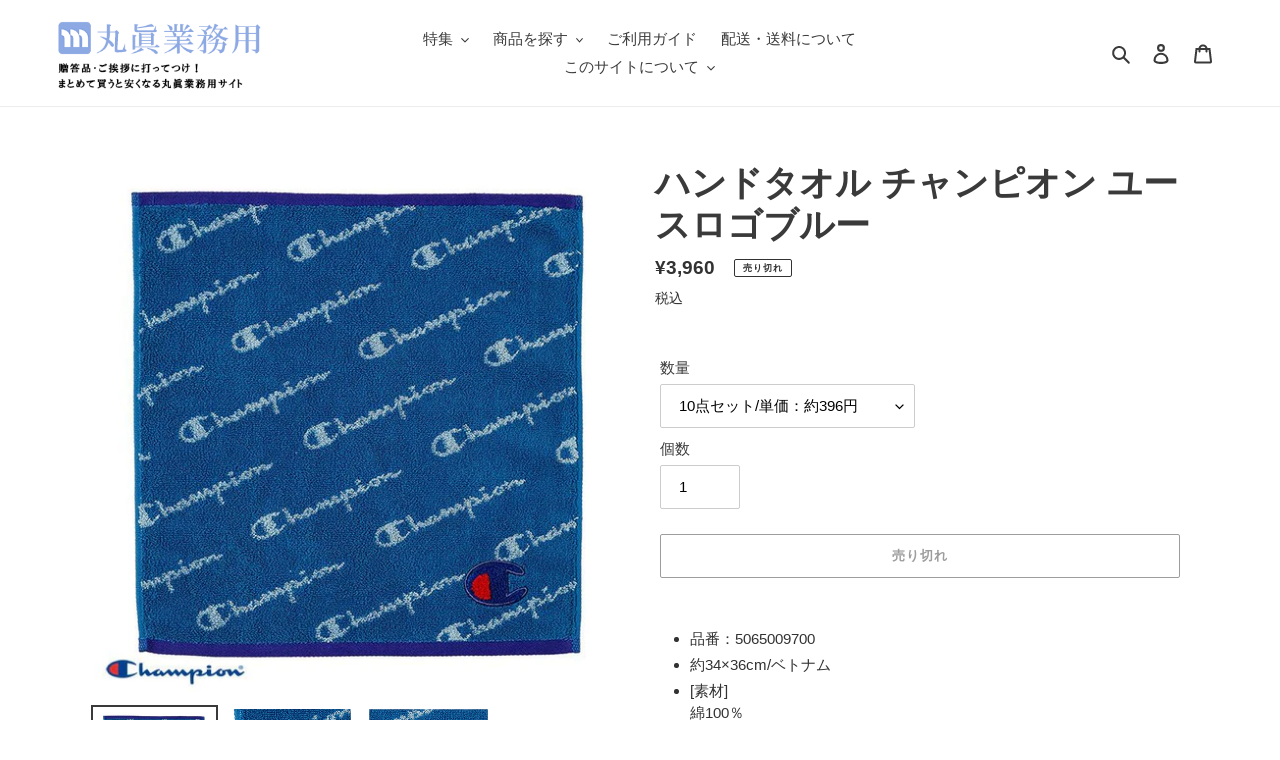

--- FILE ---
content_type: text/html; charset=utf-8
request_url: https://marushin-gyoumu.com/products/5065009700
body_size: 45592
content:
<!doctype html>
<html class="no-js" lang="ja">
<head>
  <meta charset="utf-8">
  <meta http-equiv="X-UA-Compatible" content="IE=edge,chrome=1">
  <meta name="viewport" content="width=device-width,initial-scale=1">
  <meta name="theme-color" content="#3a3a3a">
  <meta name="google-site-verification" content="Y-dbwxZFMUkzAanprKyHOyBtiYRIu72me5V9pdIn2r8" />
  
  <link rel="preconnect" href="https://cdn.shopify.com" crossorigin>
  <link rel="preconnect" href="https://fonts.shopifycdn.com" crossorigin>
  <link rel="preconnect" href="https://monorail-edge.shopifysvc.com"><link rel="preload" href="//marushin-gyoumu.com/cdn/shop/t/7/assets/theme.css?v=120981382903537457481667958908" as="style">
  <link rel="preload" as="font" href="" type="font/woff2" crossorigin>
  <link rel="preload" as="font" href="" type="font/woff2" crossorigin>
  <link rel="preload" as="font" href="" type="font/woff2" crossorigin>
  <link rel="preload" href="//marushin-gyoumu.com/cdn/shop/t/7/assets/theme.js?v=16203573537316399521658364511" as="script">
  <link rel="preload" href="//marushin-gyoumu.com/cdn/shop/t/7/assets/lazysizes.js?v=63098554868324070131658364511" as="script"><link rel="canonical" href="https://marushin-gyoumu.com/products/5065009700"><link rel="shortcut icon" href="//marushin-gyoumu.com/cdn/shop/files/791a075fccbe84e69a5876d22ed1b4c8_32x32.png?v=1652925290" type="image/png"><title>ハンドタオル チャンピオン ユースロゴブルー
&ndash; 丸眞業務用サイト</title><meta name="description" content="品番：5065009700 約34×36cm/ベトナム [素材]綿100％ [仕様]パイルジャカード・サガラ刺繍・抗菌防臭加工 チャンピオンのスクリプトロゴがちりばめられたシンプルで使いやすいデザインのタオルです。"><!-- /snippets/social-meta-tags.liquid -->


<meta property="og:site_name" content="丸眞業務用サイト">
<meta property="og:url" content="https://marushin-gyoumu.com/products/5065009700">
<meta property="og:title" content="ハンドタオル チャンピオン ユースロゴブルー">
<meta property="og:type" content="product">
<meta property="og:description" content="品番：5065009700 約34×36cm/ベトナム [素材]綿100％ [仕様]パイルジャカード・サガラ刺繍・抗菌防臭加工 チャンピオンのスクリプトロゴがちりばめられたシンプルで使いやすいデザインのタオルです。"><meta property="og:image" content="http://marushin-gyoumu.com/cdn/shop/products/5065009700-01.jpg?v=1657250074">
  <meta property="og:image:secure_url" content="https://marushin-gyoumu.com/cdn/shop/products/5065009700-01.jpg?v=1657250074">
  <meta property="og:image:width" content="640">
  <meta property="og:image:height" content="640">
  <meta property="og:price:amount" content="3,960">
  <meta property="og:price:currency" content="JPY">



  <meta name="twitter:site" content="@marushin_online">

<meta name="twitter:card" content="summary_large_image">
<meta name="twitter:title" content="ハンドタオル チャンピオン ユースロゴブルー">
<meta name="twitter:description" content="品番：5065009700 約34×36cm/ベトナム [素材]綿100％ [仕様]パイルジャカード・サガラ刺繍・抗菌防臭加工 チャンピオンのスクリプトロゴがちりばめられたシンプルで使いやすいデザインのタオルです。">

  
<style data-shopify>
:root {
    --color-text: #3a3a3a;
    --color-text-rgb: 58, 58, 58;
    --color-body-text: #333232;
    --color-sale-text: #EA0606;
    --color-small-button-text-border: #3a3a3a;
    --color-text-field: #ffffff;
    --color-text-field-text: #000000;
    --color-text-field-text-rgb: 0, 0, 0;

    --color-btn-primary: #3a3a3a;
    --color-btn-primary-darker: #212121;
    --color-btn-primary-text: #ffffff;

    --color-blankstate: rgba(51, 50, 50, 0.35);
    --color-blankstate-border: rgba(51, 50, 50, 0.2);
    --color-blankstate-background: rgba(51, 50, 50, 0.1);

    --color-text-focus:#606060;
    --color-overlay-text-focus:#e6e6e6;
    --color-btn-primary-focus:#606060;
    --color-btn-social-focus:#d3d3d3;
    --color-small-button-text-border-focus:#606060;
    --predictive-search-focus:#f2f2f2;

    --color-body: #ffffff;
    --color-bg: #ffffff;
    --color-bg-rgb: 255, 255, 255;
    --color-bg-alt: rgba(51, 50, 50, 0.05);
    --color-bg-currency-selector: rgba(51, 50, 50, 0.2);

    --color-overlay-title-text: #ffffff;
    --color-image-overlay: #685858;
    --color-image-overlay-rgb: 104, 88, 88;--opacity-image-overlay: 0.25;--hover-overlay-opacity: 0.65;

    --color-border: #ececec;
    --color-border-form: #cccccc;
    --color-border-form-darker: #b3b3b3;

    --svg-select-icon: url(//marushin-gyoumu.com/cdn/shop/t/7/assets/ico-select.svg?v=29003672709104678581658364511);
    --slick-img-url: url(//marushin-gyoumu.com/cdn/shop/t/7/assets/ajax-loader.gif?v=41356863302472015721658364511);

    --font-weight-body--bold: 700;
    --font-weight-body--bolder: 700;

    --font-stack-header: Helvetica, Arial, sans-serif;
    --font-style-header: normal;
    --font-weight-header: 700;

    --font-stack-body: Helvetica, Arial, sans-serif;
    --font-style-body: normal;
    --font-weight-body: 400;

    --font-size-header: 26;

    --font-size-base: 15;

    --font-h1-desktop: 35;
    --font-h1-mobile: 32;
    --font-h2-desktop: 20;
    --font-h2-mobile: 18;
    --font-h3-mobile: 20;
    --font-h4-desktop: 17;
    --font-h4-mobile: 15;
    --font-h5-desktop: 15;
    --font-h5-mobile: 13;
    --font-h6-desktop: 14;
    --font-h6-mobile: 12;

    --font-mega-title-large-desktop: 65;

    --font-rich-text-large: 17;
    --font-rich-text-small: 13;

    
--color-video-bg: #f2f2f2;

    
    --global-color-image-loader-primary: rgba(58, 58, 58, 0.06);
    --global-color-image-loader-secondary: rgba(58, 58, 58, 0.12);
  }
</style>


  <style>*,::after,::before{box-sizing:border-box}body{margin:0}body,html{background-color:var(--color-body)}body,button{font-size:calc(var(--font-size-base) * 1px);font-family:var(--font-stack-body);font-style:var(--font-style-body);font-weight:var(--font-weight-body);color:var(--color-text);line-height:1.5}body,button{-webkit-font-smoothing:antialiased;-webkit-text-size-adjust:100%}.border-bottom{border-bottom:1px solid var(--color-border)}.btn--link{background-color:transparent;border:0;margin:0;color:var(--color-text);text-align:left}.text-right{text-align:right}.icon{display:inline-block;width:20px;height:20px;vertical-align:middle;fill:currentColor}.icon__fallback-text,.visually-hidden{position:absolute!important;overflow:hidden;clip:rect(0 0 0 0);height:1px;width:1px;margin:-1px;padding:0;border:0}svg.icon:not(.icon--full-color) circle,svg.icon:not(.icon--full-color) ellipse,svg.icon:not(.icon--full-color) g,svg.icon:not(.icon--full-color) line,svg.icon:not(.icon--full-color) path,svg.icon:not(.icon--full-color) polygon,svg.icon:not(.icon--full-color) polyline,svg.icon:not(.icon--full-color) rect,symbol.icon:not(.icon--full-color) circle,symbol.icon:not(.icon--full-color) ellipse,symbol.icon:not(.icon--full-color) g,symbol.icon:not(.icon--full-color) line,symbol.icon:not(.icon--full-color) path,symbol.icon:not(.icon--full-color) polygon,symbol.icon:not(.icon--full-color) polyline,symbol.icon:not(.icon--full-color) rect{fill:inherit;stroke:inherit}li{list-style:none}.list--inline{padding:0;margin:0}.list--inline>li{display:inline-block;margin-bottom:0;vertical-align:middle}a{color:var(--color-text);text-decoration:none}.h1,.h2,h1,h2{margin:0 0 17.5px;font-family:var(--font-stack-header);font-style:var(--font-style-header);font-weight:var(--font-weight-header);line-height:1.2;overflow-wrap:break-word;word-wrap:break-word}.h1 a,.h2 a,h1 a,h2 a{color:inherit;text-decoration:none;font-weight:inherit}.h1,h1{font-size:calc(((var(--font-h1-desktop))/ (var(--font-size-base))) * 1em);text-transform:none;letter-spacing:0}@media only screen and (max-width:749px){.h1,h1{font-size:calc(((var(--font-h1-mobile))/ (var(--font-size-base))) * 1em)}}.h2,h2{font-size:calc(((var(--font-h2-desktop))/ (var(--font-size-base))) * 1em);text-transform:uppercase;letter-spacing:.1em}@media only screen and (max-width:749px){.h2,h2{font-size:calc(((var(--font-h2-mobile))/ (var(--font-size-base))) * 1em)}}p{color:var(--color-body-text);margin:0 0 19.44444px}@media only screen and (max-width:749px){p{font-size:calc(((var(--font-size-base) - 1)/ (var(--font-size-base))) * 1em)}}p:last-child{margin-bottom:0}@media only screen and (max-width:749px){.small--hide{display:none!important}}.grid{list-style:none;margin:0;padding:0;margin-left:-30px}.grid::after{content:'';display:table;clear:both}@media only screen and (max-width:749px){.grid{margin-left:-22px}}.grid::after{content:'';display:table;clear:both}.grid--no-gutters{margin-left:0}.grid--no-gutters .grid__item{padding-left:0}.grid--table{display:table;table-layout:fixed;width:100%}.grid--table>.grid__item{float:none;display:table-cell;vertical-align:middle}.grid__item{float:left;padding-left:30px;width:100%}@media only screen and (max-width:749px){.grid__item{padding-left:22px}}.grid__item[class*="--push"]{position:relative}@media only screen and (min-width:750px){.medium-up--one-quarter{width:25%}.medium-up--push-one-third{width:33.33%}.medium-up--one-half{width:50%}.medium-up--push-one-third{left:33.33%;position:relative}}.site-header{position:relative;background-color:var(--color-body)}@media only screen and (max-width:749px){.site-header{border-bottom:1px solid var(--color-border)}}@media only screen and (min-width:750px){.site-header{padding:0 55px}.site-header.logo--center{padding-top:30px}}.site-header__logo{margin:15px 0}.logo-align--center .site-header__logo{text-align:center;margin:0 auto}@media only screen and (max-width:749px){.logo-align--center .site-header__logo{text-align:left;margin:15px 0}}@media only screen and (max-width:749px){.site-header__logo{padding-left:22px;text-align:left}.site-header__logo img{margin:0}}.site-header__logo-link{display:inline-block;word-break:break-word}@media only screen and (min-width:750px){.logo-align--center .site-header__logo-link{margin:0 auto}}.site-header__logo-image{display:block}@media only screen and (min-width:750px){.site-header__logo-image{margin:0 auto}}.site-header__logo-image img{width:100%}.site-header__logo-image--centered img{margin:0 auto}.site-header__logo img{display:block}.site-header__icons{position:relative;white-space:nowrap}@media only screen and (max-width:749px){.site-header__icons{width:auto;padding-right:13px}.site-header__icons .btn--link,.site-header__icons .site-header__cart{font-size:calc(((var(--font-size-base))/ (var(--font-size-base))) * 1em)}}.site-header__icons-wrapper{position:relative;display:-webkit-flex;display:-ms-flexbox;display:flex;width:100%;-ms-flex-align:center;-webkit-align-items:center;-moz-align-items:center;-ms-align-items:center;-o-align-items:center;align-items:center;-webkit-justify-content:flex-end;-ms-justify-content:flex-end;justify-content:flex-end}.site-header__account,.site-header__cart,.site-header__search{position:relative}.site-header__search.site-header__icon{display:none}@media only screen and (min-width:1400px){.site-header__search.site-header__icon{display:block}}.site-header__search-toggle{display:block}@media only screen and (min-width:750px){.site-header__account,.site-header__cart{padding:10px 11px}}.site-header__cart-title,.site-header__search-title{position:absolute!important;overflow:hidden;clip:rect(0 0 0 0);height:1px;width:1px;margin:-1px;padding:0;border:0;display:block;vertical-align:middle}.site-header__cart-title{margin-right:3px}.site-header__cart-count{display:flex;align-items:center;justify-content:center;position:absolute;right:.4rem;top:.2rem;font-weight:700;background-color:var(--color-btn-primary);color:var(--color-btn-primary-text);border-radius:50%;min-width:1em;height:1em}.site-header__cart-count span{font-family:HelveticaNeue,"Helvetica Neue",Helvetica,Arial,sans-serif;font-size:calc(11em / 16);line-height:1}@media only screen and (max-width:749px){.site-header__cart-count{top:calc(7em / 16);right:0;border-radius:50%;min-width:calc(19em / 16);height:calc(19em / 16)}}@media only screen and (max-width:749px){.site-header__cart-count span{padding:.25em calc(6em / 16);font-size:12px}}.site-header__menu{display:none}@media only screen and (max-width:749px){.site-header__icon{display:inline-block;vertical-align:middle;padding:10px 11px;margin:0}}@media only screen and (min-width:750px){.site-header__icon .icon-search{margin-right:3px}}.announcement-bar{z-index:10;position:relative;text-align:center;border-bottom:1px solid transparent;padding:2px}.announcement-bar__link{display:block}.announcement-bar__message{display:block;padding:11px 22px;font-size:calc(((16)/ (var(--font-size-base))) * 1em);font-weight:var(--font-weight-header)}@media only screen and (min-width:750px){.announcement-bar__message{padding-left:55px;padding-right:55px}}.site-nav{position:relative;padding:0;text-align:center;margin:25px 0}.site-nav a{padding:3px 10px}.site-nav__link{display:block;white-space:nowrap}.site-nav--centered .site-nav__link{padding-top:0}.site-nav__link .icon-chevron-down{width:calc(8em / 16);height:calc(8em / 16);margin-left:.5rem}.site-nav__label{border-bottom:1px solid transparent}.site-nav__link--active .site-nav__label{border-bottom-color:var(--color-text)}.site-nav__link--button{border:none;background-color:transparent;padding:3px 10px}.site-header__mobile-nav{z-index:11;position:relative;background-color:var(--color-body)}@media only screen and (max-width:749px){.site-header__mobile-nav{display:-webkit-flex;display:-ms-flexbox;display:flex;width:100%;-ms-flex-align:center;-webkit-align-items:center;-moz-align-items:center;-ms-align-items:center;-o-align-items:center;align-items:center}}.mobile-nav--open .icon-close{display:none}.main-content{opacity:0}.main-content .shopify-section{display:none}.main-content .shopify-section:first-child{display:inherit}.critical-hidden{display:none}</style>

  <script>
    window.performance.mark('debut:theme_stylesheet_loaded.start');

    function onLoadStylesheet() {
      performance.mark('debut:theme_stylesheet_loaded.end');
      performance.measure('debut:theme_stylesheet_loaded', 'debut:theme_stylesheet_loaded.start', 'debut:theme_stylesheet_loaded.end');

      var url = "//marushin-gyoumu.com/cdn/shop/t/7/assets/theme.css?v=120981382903537457481667958908";
      var link = document.querySelector('link[href="' + url + '"]');
      link.loaded = true;
      link.dispatchEvent(new Event('load'));
    }
  </script>

  <link rel="stylesheet" href="//marushin-gyoumu.com/cdn/shop/t/7/assets/theme.css?v=120981382903537457481667958908" type="text/css" media="print" onload="this.media='all';onLoadStylesheet()">

  <style>
    
    
    
    
    
    
  </style>

  <script>const moneyFormat = "¥{{amount_no_decimals}}"
var theme = {
      breakpoints: {
        medium: 750,
        large: 990,
        widescreen: 1400
      },
      strings: {
        addToCart: "カートに追加する",
        soldOut: "売り切れ",
        unavailable: "お取り扱いできません",
        regularPrice: "通常価格",
        salePrice: "販売価格",
        sale: "セール",
        fromLowestPrice: "[price]",
        vendor: "販売元",
        showMore: "さらに表示する",
        showLess: "表示を減らす",
        searchFor: "検索する",
        addressError: "住所を調べる際にエラーが発生しました",
        addressNoResults: "その住所は見つかりませんでした",
        addressQueryLimit: "Google APIの使用量の制限を超えました。\u003ca href=\"https:\/\/developers.google.com\/maps\/premium\/usage-limits\"\u003eプレミアムプラン\u003c\/a\u003eへのアップグレードをご検討ください。",
        authError: "あなたのGoogle Mapsのアカウント認証で問題が発生しました。",
        newWindow: "新しいウィンドウで開く",
        external: "外部のウェブサイトに移動します。",
        newWindowExternal: "外部のウェブサイトを新しいウィンドウで開く",
        removeLabel: "[product] を削除する",
        update: "アップデート",
        quantity: "数量",
        discountedTotal: "ディスカウント合計",
        regularTotal: "通常合計",
        priceColumn: "ディスカウントの詳細については価格列を参照してください。",
        quantityMinimumMessage: "数量は1以上でなければなりません",
        cartError: "お客様のカートをアップデートするときにエラーが発生しました。再度お試しください。",
        removedItemMessage: "カートから \u003cspan class=\"cart__removed-product-details\"\u003e([quantity]) 個の[link]\u003c\/span\u003eが消去されました。",
        unitPrice: "単価",
        unitPriceSeparator: "あたり",
        oneCartCount: "1個のアイテム",
        otherCartCount: "[count]個のアイテム",
        quantityLabel: "数量: [count]",
        products: "商品",
        loading: "読み込んでいます",
        number_of_results: "[result_number]\/[results_count]",
        number_of_results_found: "[results_count]件の結果が見つかりました",
        one_result_found: "1件の結果が見つかりました"
      },
      moneyFormat: moneyFormat,
      moneyFormatWithCurrency: "¥{{amount_no_decimals}}",
      settings: {
        predictiveSearchEnabled: true,
        predictiveSearchShowPrice: true,
        predictiveSearchShowVendor: false
      },
      stylesheet: "//marushin-gyoumu.com/cdn/shop/t/7/assets/theme.css?v=120981382903537457481667958908"
    };document.documentElement.className = document.documentElement.className.replace('no-js', 'js');
  </script><script src="//marushin-gyoumu.com/cdn/shop/t/7/assets/theme.js?v=16203573537316399521658364511" defer="defer"></script>
  <script src="//marushin-gyoumu.com/cdn/shop/t/7/assets/lazysizes.js?v=63098554868324070131658364511" async="async"></script>

  <script type="text/javascript">
    if (window.MSInputMethodContext && document.documentMode) {
      var scripts = document.getElementsByTagName('script')[0];
      var polyfill = document.createElement("script");
      polyfill.defer = true;
      polyfill.src = "//marushin-gyoumu.com/cdn/shop/t/7/assets/ie11CustomProperties.min.js?v=146208399201472936201658364511";

      scripts.parentNode.insertBefore(polyfill, scripts);
    }
  </script>

  <script>window.performance && window.performance.mark && window.performance.mark('shopify.content_for_header.start');</script><meta id="shopify-digital-wallet" name="shopify-digital-wallet" content="/53994815662/digital_wallets/dialog">
<link rel="alternate" type="application/json+oembed" href="https://marushin-gyoumu.com/products/5065009700.oembed">
<script async="async" src="/checkouts/internal/preloads.js?locale=ja-JP"></script>
<script id="shopify-features" type="application/json">{"accessToken":"bfa9f83a2a2da6726368a44f14f5c296","betas":["rich-media-storefront-analytics"],"domain":"marushin-gyoumu.com","predictiveSearch":false,"shopId":53994815662,"locale":"ja"}</script>
<script>var Shopify = Shopify || {};
Shopify.shop = "xn-kckyb2h331j5jv8j1acts.myshopify.com";
Shopify.locale = "ja";
Shopify.currency = {"active":"JPY","rate":"1.0"};
Shopify.country = "JP";
Shopify.theme = {"name":"本番環境","id":130295103662,"schema_name":"Debut","schema_version":"17.14.1","theme_store_id":796,"role":"main"};
Shopify.theme.handle = "null";
Shopify.theme.style = {"id":null,"handle":null};
Shopify.cdnHost = "marushin-gyoumu.com/cdn";
Shopify.routes = Shopify.routes || {};
Shopify.routes.root = "/";</script>
<script type="module">!function(o){(o.Shopify=o.Shopify||{}).modules=!0}(window);</script>
<script>!function(o){function n(){var o=[];function n(){o.push(Array.prototype.slice.apply(arguments))}return n.q=o,n}var t=o.Shopify=o.Shopify||{};t.loadFeatures=n(),t.autoloadFeatures=n()}(window);</script>
<script id="shop-js-analytics" type="application/json">{"pageType":"product"}</script>
<script defer="defer" async type="module" src="//marushin-gyoumu.com/cdn/shopifycloud/shop-js/modules/v2/client.init-shop-cart-sync_Cun6Ba8E.ja.esm.js"></script>
<script defer="defer" async type="module" src="//marushin-gyoumu.com/cdn/shopifycloud/shop-js/modules/v2/chunk.common_DGWubyOB.esm.js"></script>
<script type="module">
  await import("//marushin-gyoumu.com/cdn/shopifycloud/shop-js/modules/v2/client.init-shop-cart-sync_Cun6Ba8E.ja.esm.js");
await import("//marushin-gyoumu.com/cdn/shopifycloud/shop-js/modules/v2/chunk.common_DGWubyOB.esm.js");

  window.Shopify.SignInWithShop?.initShopCartSync?.({"fedCMEnabled":true,"windoidEnabled":true});

</script>
<script>(function() {
  var isLoaded = false;
  function asyncLoad() {
    if (isLoaded) return;
    isLoaded = true;
    var urls = ["https:\/\/d1qnl12h46g6qu.cloudfront.net\/xn-kckyb2h331j5jv8j1acts.myshopify.com.js?shop=xn-kckyb2h331j5jv8j1acts.myshopify.com","https:\/\/cdn.shopify.com\/s\/files\/1\/0184\/4255\/1360\/files\/quicklink.v3.min.js?v=1654836645\u0026shop=xn-kckyb2h331j5jv8j1acts.myshopify.com"];
    for (var i = 0; i < urls.length; i++) {
      var s = document.createElement('script');
      s.type = 'text/javascript';
      s.async = true;
      s.src = urls[i];
      var x = document.getElementsByTagName('script')[0];
      x.parentNode.insertBefore(s, x);
    }
  };
  if(window.attachEvent) {
    window.attachEvent('onload', asyncLoad);
  } else {
    window.addEventListener('load', asyncLoad, false);
  }
})();</script>
<script id="__st">var __st={"a":53994815662,"offset":32400,"reqid":"e75b44b8-6189-421c-add9-4dad4e9dbaff-1768826636","pageurl":"marushin-gyoumu.com\/products\/5065009700","u":"810d60a6ff5f","p":"product","rtyp":"product","rid":7725986119854};</script>
<script>window.ShopifyPaypalV4VisibilityTracking = true;</script>
<script id="captcha-bootstrap">!function(){'use strict';const t='contact',e='account',n='new_comment',o=[[t,t],['blogs',n],['comments',n],[t,'customer']],c=[[e,'customer_login'],[e,'guest_login'],[e,'recover_customer_password'],[e,'create_customer']],r=t=>t.map((([t,e])=>`form[action*='/${t}']:not([data-nocaptcha='true']) input[name='form_type'][value='${e}']`)).join(','),a=t=>()=>t?[...document.querySelectorAll(t)].map((t=>t.form)):[];function s(){const t=[...o],e=r(t);return a(e)}const i='password',u='form_key',d=['recaptcha-v3-token','g-recaptcha-response','h-captcha-response',i],f=()=>{try{return window.sessionStorage}catch{return}},m='__shopify_v',_=t=>t.elements[u];function p(t,e,n=!1){try{const o=window.sessionStorage,c=JSON.parse(o.getItem(e)),{data:r}=function(t){const{data:e,action:n}=t;return t[m]||n?{data:e,action:n}:{data:t,action:n}}(c);for(const[e,n]of Object.entries(r))t.elements[e]&&(t.elements[e].value=n);n&&o.removeItem(e)}catch(o){console.error('form repopulation failed',{error:o})}}const l='form_type',E='cptcha';function T(t){t.dataset[E]=!0}const w=window,h=w.document,L='Shopify',v='ce_forms',y='captcha';let A=!1;((t,e)=>{const n=(g='f06e6c50-85a8-45c8-87d0-21a2b65856fe',I='https://cdn.shopify.com/shopifycloud/storefront-forms-hcaptcha/ce_storefront_forms_captcha_hcaptcha.v1.5.2.iife.js',D={infoText:'hCaptchaによる保護',privacyText:'プライバシー',termsText:'利用規約'},(t,e,n)=>{const o=w[L][v],c=o.bindForm;if(c)return c(t,g,e,D).then(n);var r;o.q.push([[t,g,e,D],n]),r=I,A||(h.body.append(Object.assign(h.createElement('script'),{id:'captcha-provider',async:!0,src:r})),A=!0)});var g,I,D;w[L]=w[L]||{},w[L][v]=w[L][v]||{},w[L][v].q=[],w[L][y]=w[L][y]||{},w[L][y].protect=function(t,e){n(t,void 0,e),T(t)},Object.freeze(w[L][y]),function(t,e,n,w,h,L){const[v,y,A,g]=function(t,e,n){const i=e?o:[],u=t?c:[],d=[...i,...u],f=r(d),m=r(i),_=r(d.filter((([t,e])=>n.includes(e))));return[a(f),a(m),a(_),s()]}(w,h,L),I=t=>{const e=t.target;return e instanceof HTMLFormElement?e:e&&e.form},D=t=>v().includes(t);t.addEventListener('submit',(t=>{const e=I(t);if(!e)return;const n=D(e)&&!e.dataset.hcaptchaBound&&!e.dataset.recaptchaBound,o=_(e),c=g().includes(e)&&(!o||!o.value);(n||c)&&t.preventDefault(),c&&!n&&(function(t){try{if(!f())return;!function(t){const e=f();if(!e)return;const n=_(t);if(!n)return;const o=n.value;o&&e.removeItem(o)}(t);const e=Array.from(Array(32),(()=>Math.random().toString(36)[2])).join('');!function(t,e){_(t)||t.append(Object.assign(document.createElement('input'),{type:'hidden',name:u})),t.elements[u].value=e}(t,e),function(t,e){const n=f();if(!n)return;const o=[...t.querySelectorAll(`input[type='${i}']`)].map((({name:t})=>t)),c=[...d,...o],r={};for(const[a,s]of new FormData(t).entries())c.includes(a)||(r[a]=s);n.setItem(e,JSON.stringify({[m]:1,action:t.action,data:r}))}(t,e)}catch(e){console.error('failed to persist form',e)}}(e),e.submit())}));const S=(t,e)=>{t&&!t.dataset[E]&&(n(t,e.some((e=>e===t))),T(t))};for(const o of['focusin','change'])t.addEventListener(o,(t=>{const e=I(t);D(e)&&S(e,y())}));const B=e.get('form_key'),M=e.get(l),P=B&&M;t.addEventListener('DOMContentLoaded',(()=>{const t=y();if(P)for(const e of t)e.elements[l].value===M&&p(e,B);[...new Set([...A(),...v().filter((t=>'true'===t.dataset.shopifyCaptcha))])].forEach((e=>S(e,t)))}))}(h,new URLSearchParams(w.location.search),n,t,e,['guest_login'])})(!0,!0)}();</script>
<script integrity="sha256-4kQ18oKyAcykRKYeNunJcIwy7WH5gtpwJnB7kiuLZ1E=" data-source-attribution="shopify.loadfeatures" defer="defer" src="//marushin-gyoumu.com/cdn/shopifycloud/storefront/assets/storefront/load_feature-a0a9edcb.js" crossorigin="anonymous"></script>
<script data-source-attribution="shopify.dynamic_checkout.dynamic.init">var Shopify=Shopify||{};Shopify.PaymentButton=Shopify.PaymentButton||{isStorefrontPortableWallets:!0,init:function(){window.Shopify.PaymentButton.init=function(){};var t=document.createElement("script");t.src="https://marushin-gyoumu.com/cdn/shopifycloud/portable-wallets/latest/portable-wallets.ja.js",t.type="module",document.head.appendChild(t)}};
</script>
<script data-source-attribution="shopify.dynamic_checkout.buyer_consent">
  function portableWalletsHideBuyerConsent(e){var t=document.getElementById("shopify-buyer-consent"),n=document.getElementById("shopify-subscription-policy-button");t&&n&&(t.classList.add("hidden"),t.setAttribute("aria-hidden","true"),n.removeEventListener("click",e))}function portableWalletsShowBuyerConsent(e){var t=document.getElementById("shopify-buyer-consent"),n=document.getElementById("shopify-subscription-policy-button");t&&n&&(t.classList.remove("hidden"),t.removeAttribute("aria-hidden"),n.addEventListener("click",e))}window.Shopify?.PaymentButton&&(window.Shopify.PaymentButton.hideBuyerConsent=portableWalletsHideBuyerConsent,window.Shopify.PaymentButton.showBuyerConsent=portableWalletsShowBuyerConsent);
</script>
<script>
  function portableWalletsCleanup(e){e&&e.src&&console.error("Failed to load portable wallets script "+e.src);var t=document.querySelectorAll("shopify-accelerated-checkout .shopify-payment-button__skeleton, shopify-accelerated-checkout-cart .wallet-cart-button__skeleton"),e=document.getElementById("shopify-buyer-consent");for(let e=0;e<t.length;e++)t[e].remove();e&&e.remove()}function portableWalletsNotLoadedAsModule(e){e instanceof ErrorEvent&&"string"==typeof e.message&&e.message.includes("import.meta")&&"string"==typeof e.filename&&e.filename.includes("portable-wallets")&&(window.removeEventListener("error",portableWalletsNotLoadedAsModule),window.Shopify.PaymentButton.failedToLoad=e,"loading"===document.readyState?document.addEventListener("DOMContentLoaded",window.Shopify.PaymentButton.init):window.Shopify.PaymentButton.init())}window.addEventListener("error",portableWalletsNotLoadedAsModule);
</script>

<script type="module" src="https://marushin-gyoumu.com/cdn/shopifycloud/portable-wallets/latest/portable-wallets.ja.js" onError="portableWalletsCleanup(this)" crossorigin="anonymous"></script>
<script nomodule>
  document.addEventListener("DOMContentLoaded", portableWalletsCleanup);
</script>

<link id="shopify-accelerated-checkout-styles" rel="stylesheet" media="screen" href="https://marushin-gyoumu.com/cdn/shopifycloud/portable-wallets/latest/accelerated-checkout-backwards-compat.css" crossorigin="anonymous">
<style id="shopify-accelerated-checkout-cart">
        #shopify-buyer-consent {
  margin-top: 1em;
  display: inline-block;
  width: 100%;
}

#shopify-buyer-consent.hidden {
  display: none;
}

#shopify-subscription-policy-button {
  background: none;
  border: none;
  padding: 0;
  text-decoration: underline;
  font-size: inherit;
  cursor: pointer;
}

#shopify-subscription-policy-button::before {
  box-shadow: none;
}

      </style>

<script>window.performance && window.performance.mark && window.performance.mark('shopify.content_for_header.end');</script>
<script>window.is_hulkpo_installed=true</script><!-- BEGIN app block: shopify://apps/avis-product-options/blocks/avisplus-product-options/e076618e-4c9c-447f-ad6d-4f1577799c29 -->


<script>
    window.OpusNoShadowRoot=true;
    window.apo_js_loaded={options:!1,style_collection:!1,style_product:!1,minicart:!1};
    window.ap_front_settings = {
      root_api:"https://apo-api.avisplus.io/",
      check_on: {add_to_cart: false, check_out: false},
      page_type: "product",
      shop_id: "53994815662",
      money_format: "¥{{amount_no_decimals}}",
      money_with_currency_format: "¥{{amount_no_decimals}}",
      icon_tooltip: "https://cdn.shopify.com/extensions/019bd645-ad26-710e-812e-6a37934c9098/avis-options-v1.7.136.1/assets/tooltip.svg",
      currency_code: '',
      url_jquery: "https://cdn.shopify.com/extensions/019bd645-ad26-710e-812e-6a37934c9098/avis-options-v1.7.136.1/assets/jquery-3.6.0.min.js",
      theme_name: "",
      customer: null ,
      customer_order_count: ``,
      curCountryCode: `JP`,
      url_css_date: "https://cdn.shopify.com/extensions/019bd645-ad26-710e-812e-6a37934c9098/avis-options-v1.7.136.1/assets/apo-date.min.css",
      url_css_main_v1: "https://cdn.shopify.com/extensions/019bd645-ad26-710e-812e-6a37934c9098/avis-options-v1.7.136.1/assets/apo-product-options_v1.min.css",
      url_css_main_v2: "https://cdn.shopify.com/extensions/019bd645-ad26-710e-812e-6a37934c9098/avis-options-v1.7.136.1/assets/apo-product-options_v2.min.css",
      joinAddCharge: "|",
      cart_collections: [],
      inventories: {},
      product_info: {
        product: {"id":7725986119854,"title":"ハンドタオル チャンピオン ユースロゴブルー","handle":"5065009700","description":"\u003cul class=\"a-unordered-list a-vertical a-spacing-mini\" data-mce-fragment=\"1\"\u003e\n\u003cli data-mce-fragment=\"1\"\u003e\u003cspan class=\"a-list-item\" data-mce-fragment=\"1\"\u003e品番：5065009700\u003c\/span\u003e\u003c\/li\u003e\n\u003cli data-mce-fragment=\"1\"\u003e\u003cspan class=\"a-list-item\" data-mce-fragment=\"1\"\u003e約34×36cm\/ベトナム\u003c\/span\u003e\u003c\/li\u003e\n\u003cli data-mce-fragment=\"1\"\u003e\u003cspan class=\"a-list-item\" data-mce-fragment=\"1\"\u003e[素材]\u003cbr\u003e綿100％\u003cbr\u003e\u003c\/span\u003e\u003c\/li\u003e\n\u003cli data-mce-fragment=\"1\"\u003e\u003cspan class=\"a-list-item\" data-mce-fragment=\"1\"\u003e[仕様]\u003cbr\u003eパイルジャカード・サガラ刺繍・抗菌防臭加工\u003c\/span\u003e\u003c\/li\u003e\n\u003cli data-mce-fragment=\"1\"\u003e\n\u003cscript src=\"https:\/\/code.jquery.com\/jquery-3.3.1.min.js\" crossorigin=\"anonymous\" integrity=\"sha256-FgpCb\/KJQlLNfOu91ta32o\/NMZxltwRo8QtmkMRdAu8=\"\u003e\u003c\/script\u003e\u003cdiv class=\"wrapper wrapper--column-2   wrapper--product-detail\" data-mce-fragment=\"1\"\u003e\u003cdiv class=\"__inner\" data-mce-fragment=\"1\"\u003e\u003cdiv class=\"main   main--product-detail\" role=\"main\" data-mce-fragment=\"1\"\u003e\u003csection class=\"__information\" data-mce-fragment=\"1\"\u003e\u003cdiv class=\"__secondary\" data-mce-fragment=\"1\"\u003e\u003cdiv class=\"__description\" data-mce-fragment=\"1\"\u003eチャンピオンのスクリプトロゴがちりばめられたシンプルで使いやすいデザインのタオルです。\u003c\/div\u003e\u003c\/div\u003e\u003c\/section\u003e\u003c\/div\u003e\u003c\/div\u003e\u003c\/div\u003e\n\u003c\/li\u003e\n\u003c\/ul\u003e","published_at":"2022-07-08T14:02:53+09:00","created_at":"2022-07-07T11:42:22+09:00","vendor":"抗菌タオル丸眞","type":"ハンドタオル","tags":["ハンドタオル","抗菌防臭加工商品"],"price":396000,"price_min":396000,"price_max":3520000,"available":false,"price_varies":true,"compare_at_price":null,"compare_at_price_min":0,"compare_at_price_max":0,"compare_at_price_varies":false,"variants":[{"id":43356383051950,"title":"10点セット\/単価：約396円","option1":"10点セット\/単価：約396円","option2":null,"option3":null,"sku":"5065009700","requires_shipping":true,"taxable":true,"featured_image":null,"available":false,"name":"ハンドタオル チャンピオン ユースロゴブルー - 10点セット\/単価：約396円","public_title":"10点セット\/単価：約396円","options":["10点セット\/単価：約396円"],"price":396000,"weight":0,"compare_at_price":null,"inventory_management":"shopify","barcode":null,"requires_selling_plan":false,"selling_plan_allocations":[]},{"id":43356383084718,"title":"50点セット\/単価：約374円","option1":"50点セット\/単価：約374円","option2":null,"option3":null,"sku":"5065009700","requires_shipping":true,"taxable":true,"featured_image":null,"available":false,"name":"ハンドタオル チャンピオン ユースロゴブルー - 50点セット\/単価：約374円","public_title":"50点セット\/単価：約374円","options":["50点セット\/単価：約374円"],"price":1870000,"weight":0,"compare_at_price":null,"inventory_management":"shopify","barcode":null,"requires_selling_plan":false,"selling_plan_allocations":[]},{"id":43356383117486,"title":"100点セット\/単価：約352円","option1":"100点セット\/単価：約352円","option2":null,"option3":null,"sku":"5065009700","requires_shipping":true,"taxable":true,"featured_image":null,"available":false,"name":"ハンドタオル チャンピオン ユースロゴブルー - 100点セット\/単価：約352円","public_title":"100点セット\/単価：約352円","options":["100点セット\/単価：約352円"],"price":3520000,"weight":0,"compare_at_price":null,"inventory_management":"shopify","barcode":null,"requires_selling_plan":false,"selling_plan_allocations":[]}],"images":["\/\/marushin-gyoumu.com\/cdn\/shop\/products\/5065009700-01.jpg?v=1657250074","\/\/marushin-gyoumu.com\/cdn\/shop\/products\/5065009700-02.jpg?v=1657250074","\/\/marushin-gyoumu.com\/cdn\/shop\/products\/5065009700-03.jpg?v=1657250074"],"featured_image":"\/\/marushin-gyoumu.com\/cdn\/shop\/products\/5065009700-01.jpg?v=1657250074","options":["数量"],"media":[{"alt":"ハンドタオル チャンピオン ユースロゴブルー","id":24558965686446,"position":1,"preview_image":{"aspect_ratio":1.0,"height":640,"width":640,"src":"\/\/marushin-gyoumu.com\/cdn\/shop\/products\/5065009700-01.jpg?v=1657250074"},"aspect_ratio":1.0,"height":640,"media_type":"image","src":"\/\/marushin-gyoumu.com\/cdn\/shop\/products\/5065009700-01.jpg?v=1657250074","width":640},{"alt":"ハンドタオル チャンピオン ユースロゴブルー","id":24558965719214,"position":2,"preview_image":{"aspect_ratio":1.0,"height":640,"width":640,"src":"\/\/marushin-gyoumu.com\/cdn\/shop\/products\/5065009700-02.jpg?v=1657250074"},"aspect_ratio":1.0,"height":640,"media_type":"image","src":"\/\/marushin-gyoumu.com\/cdn\/shop\/products\/5065009700-02.jpg?v=1657250074","width":640},{"alt":"ハンドタオル チャンピオン ユースロゴブルー","id":24558965751982,"position":3,"preview_image":{"aspect_ratio":1.0,"height":640,"width":640,"src":"\/\/marushin-gyoumu.com\/cdn\/shop\/products\/5065009700-03.jpg?v=1657250074"},"aspect_ratio":1.0,"height":640,"media_type":"image","src":"\/\/marushin-gyoumu.com\/cdn\/shop\/products\/5065009700-03.jpg?v=1657250074","width":640}],"requires_selling_plan":false,"selling_plan_groups":[],"content":"\u003cul class=\"a-unordered-list a-vertical a-spacing-mini\" data-mce-fragment=\"1\"\u003e\n\u003cli data-mce-fragment=\"1\"\u003e\u003cspan class=\"a-list-item\" data-mce-fragment=\"1\"\u003e品番：5065009700\u003c\/span\u003e\u003c\/li\u003e\n\u003cli data-mce-fragment=\"1\"\u003e\u003cspan class=\"a-list-item\" data-mce-fragment=\"1\"\u003e約34×36cm\/ベトナム\u003c\/span\u003e\u003c\/li\u003e\n\u003cli data-mce-fragment=\"1\"\u003e\u003cspan class=\"a-list-item\" data-mce-fragment=\"1\"\u003e[素材]\u003cbr\u003e綿100％\u003cbr\u003e\u003c\/span\u003e\u003c\/li\u003e\n\u003cli data-mce-fragment=\"1\"\u003e\u003cspan class=\"a-list-item\" data-mce-fragment=\"1\"\u003e[仕様]\u003cbr\u003eパイルジャカード・サガラ刺繍・抗菌防臭加工\u003c\/span\u003e\u003c\/li\u003e\n\u003cli data-mce-fragment=\"1\"\u003e\n\u003cscript src=\"https:\/\/code.jquery.com\/jquery-3.3.1.min.js\" crossorigin=\"anonymous\" integrity=\"sha256-FgpCb\/KJQlLNfOu91ta32o\/NMZxltwRo8QtmkMRdAu8=\"\u003e\u003c\/script\u003e\u003cdiv class=\"wrapper wrapper--column-2   wrapper--product-detail\" data-mce-fragment=\"1\"\u003e\u003cdiv class=\"__inner\" data-mce-fragment=\"1\"\u003e\u003cdiv class=\"main   main--product-detail\" role=\"main\" data-mce-fragment=\"1\"\u003e\u003csection class=\"__information\" data-mce-fragment=\"1\"\u003e\u003cdiv class=\"__secondary\" data-mce-fragment=\"1\"\u003e\u003cdiv class=\"__description\" data-mce-fragment=\"1\"\u003eチャンピオンのスクリプトロゴがちりばめられたシンプルで使いやすいデザインのタオルです。\u003c\/div\u003e\u003c\/div\u003e\u003c\/section\u003e\u003c\/div\u003e\u003c\/div\u003e\u003c\/div\u003e\n\u003c\/li\u003e\n\u003c\/ul\u003e"},
        product_id: `7725986119854`,
        collections: []
      },
    };
  window.avisConfigs = window.ap_front_settings;window.ap_front_settings.product_info.collections.push({id: '283096187054', title: "チャンピオン"});window.ap_front_settings.product_info.collections.push({id: '267418927278', title: "ハンドタオル"});window.ap_front_settings.config = {};
    window.ap_front_settings.config.app_v = 'v2,v3,v3';
    window.apoThemeConfigs = null;
    window.ap_front_settings.config["optionset"]=[];
    window.apoOptionLocales = {options:null, config: null, version: "2025-01", avisOptions:{}, avisSettings:{}, locale:"ja"};
    window.apoOptionLocales.convertLocales = function (locale) {
        var localeUpper = locale.toUpperCase();
        return ["PT-BR","PT-PT", "ZH-CN","ZH-TW"].includes(localeUpper) ? localeUpper.replace("-", "_") : localeUpper.match(/^[a-zA-Z]{2}-[a-zA-Z]{2}$/) ? localeUpper.substring(0, 2) : localeUpper;
    };var styleOptions = [];
    var avisListLocales = {};
    var listKeyMeta = [];
    var AvisOptionsData = AvisOptionsData || {};
        window.ap_front_settings.config['config_app'] =  {"enabled":"true","is_design_v2":true,"show_cart_discount":false,"shop_id":"53994815662","text_price_add":"Selection will add {price_add} to the price","text_customization_cost_for":"Customization Cost for","text_alert_text_input":"Please fill out this field before adding this item to cart","text_alert_number_input":"Please fill out this field before adding this item to cart","text_alert_checkbox_radio_swatches_input":"Please select your options before adding this item to cart","text_alert_text_select":"Please select an option before adding this item to cart","dynamic_checkout_notification":"This product cannot be purchased using this checkout method. Please add the item to cart, then proceed to checkout from the cart.","text_alert_switch":"Please confirm your options status before adding this item to cart","text_alert_color_picker":"Please add your personalized color before adding this item to cart","text_alert_validate_phone":"Invalid phone number","text_alert_validate_email":"Invalid email format","text_alert_validate_only_letters":"Please enter only letters before adding this item to cart","text_alert_validate_only_letters_number":"Please enter only letters and numbers before adding this item to cart","text_alert_validate_file":"Please upload file having extensions {file_extensions} only.","text_file_upload_button":"Choose File","crop_your_image":"Crop your image","file_cancel_button":"Cancel","file_save_button":"Save changes","re_customize_image":"Re-customize image","text_alert_file_upload":"Please upload file before adding this item to cart","text_alert_min_file_upload":"","text_alert_max_file_upload":"","customize_alert_required_min_selections":"Please select at least {min_selections} option(s) before adding this item to cart","customize_alert_required_min_quantity":"Please select at least {min_quantity} item(s) before adding this item to cart","customize_alert_required_min_characters":"Please enter at least {min_length} letters before adding this item to cart","text_customization_notification_min_characters":"Type at least {min_length} characters","text_customization_notification_min_quantity":"Selected {selected_quantity} item(s). Please select at least {min_total_quantity} item(s)","text_customization_notification_max_quantity":"Selected {selected_quantity} out of {max_total_quantity} item(s)","text_edit_options_cart":"Edit options","text_cancel_edit_options_cart":"Cancel","text_save_changes_edit_options_cart":"Save changes","show_watermark_on_product_page":true,"use_css_version":"v2","customize_options":{"general":{"layout":{"widget_border_shape":"square","widget_border_radius":4,"widget_border_thickness":0,"widget_border_color":"default","widget_bg_color":"default","margin_block":14,"margin_inline":0,"padding_block":0,"padding_inline":0,"between_options_spacing":14,"label_value_spacing":6,"option_width":100},"label_on_product":{"font_size":14,"font_style":[],"color":"default"},"option_value":{"font_size":14,"font_style":[],"color":"default"},"input":{"font_size":14,"font_style":[],"color":"default"},"help_text":{"font_size":13,"font_style":["italic"],"color":"#666565"},"tooltip":{"font_size":13,"font_style":[],"text_color":"#FFFFFF","background_color":"#000000"},"swatch_tooltip":{"font_size":13,"font_style":[],"text_color":"#FFFFFF","background_color":"#000000"},"add_charge_notification":{"border_color":"#a9a8a8","background_color":"#FFFFFF","text_color":"#000000","add_charge_amount_color":"#ad0000"}},"input_field":{"layout":{"border_shape":"rounded","border_radius":4,"border_thickness":1,"option_width":""},"color":{"input_color":"#000000","background_color":"default","border_color":"#000"},"padding":{"top":12,"bottom":12,"left":8,"right":8}},"radio_btn":{"layout":{"image_shape":"square","border_thickness":1,"image_radius":4,"image_width":30,"image_height":30,"option_width":""},"other":{"show_image_when_hover":true},"color":{"option_value_title":"default","selected_radio_circle":"#ad0000","selected_border":"#ad0000","unselected_border":"#50505070"},"option_value_column":{"type_PC":25,"column_custom_PC":2,"type_mobile":25,"column_custom_mobile":2}},"checkbox":{"layout":{"option_width":"","image_shape":"square","border_thickness":1,"image_radius":4,"image_width":30,"image_height":30},"other":{"show_image_when_hover":true},"color":{"option_value_title":"default","checkmark":"#ad0000","selected_border":"#ad0000","unselected_border":"#50505070"},"option_value_column":{"type_PC":25,"column_custom_PC":2,"type_mobile":25,"column_custom_mobile":2}},"select":{"layout":{"option_border_shape":"rounded","option_border_radius":4,"border_thickness":1,"option_width":"","padding_block":12,"padding_inline":12,"image_shape":"rounded","image_radius":4,"image_width":20,"image_height":20,"color_shape":"rounded","color_radius":4,"color_width":20,"color_height":20},"color":{"border_color":"#bcbcbc","background_color":"#FFFFFF","placeholder_color":"#77797a","option_value":"default"},"other":{"show_image_when_hover":true},"selected_value":{"tag_border_shape":"rounded","tag_border_radius":4,"background_color":"#dedede","text_color":"#000000"}},"swatch":{"layout":{"option_width":"","image_shape":"rounded","image_radius":4,"image_width":35,"image_height":35,"color_shape":"rounded","color_radius":4,"color_width":35,"color_height":35,"border_thickness":1},"color":{"option_value_title":"default","checkmark":"#FFFFFF","selected_border":"#ad0000","unselected_border":"#50505070"},"other":{"hide_option_value_title":false,"show_image_when_hover":true},"arrow_icon":{"style_icon":"style-1","position_type":"slides","position_align":"right","border_radius":4,"border_shape":"rounded","border_thickness":1,"inactive_background":"#FFFFFF00","inactive_border":"#FFFFFF00","inactive_icon":"#bcbcbc","active_background":"#FFFFFF00","active_border":"#FFFFFF00","active_icon":"#000000"},"indicators_style":{"style":"dot","position_align":"center"},"option_value_column":{"type_PC":25,"column_custom_PC":2,"type_mobile":25,"column_custom_mobile":2}},"file":{"layout":{"border_shape":"rounded","border_radius":4,"border_thickness":1,"style":"dashed","option_width":100},"icon":{"show_icon":true,"url_icon":""},"color":{"button_background":"#fde5e5","button_text":"#f82020"},"shadow":{"show":false,"color":"#000000"}},"switch":{"color":{"ON_state":"#ad0000","OFF_state":"#cccccc","thumb":"#FFFFFF"},"layout":{"option_width":""}},"button":{"layout":{"border_shape":"rounded","border_radius":4,"border_thickness":1,"option_width":"","padding_block":12,"padding_inline":12},"color":{"unselected_text":"default","unselected_background":"default","unselected_border":"#bcbcbc","hover_text":"#FFFFFF","hover_background":"#000000","hover_border":"#000000","selected_text":"#FFFFFF","selected_background":"#000000","selected_border":"#000000"},"spacing":{"between_option_values":12},"arrow_icon":{"style_icon":"style-1","position_type":"slides","position_align":"right","border_radius":4,"border_shape":"rounded","border_thickness":1,"inactive_background":"#FFFFFF00","inactive_border":"#FFFFFF00","inactive_icon":"#bcbcbc","active_background":"#FFFFFF00","active_border":"#FFFFFF00","active_icon":"#000000"},"indicators_style":{"style":"dot","position_align":"center"},"option_value_column":{"type_PC":33,"column_custom_PC":2,"type_mobile":33,"column_custom_mobile":2}},"slider":{"layout":{"option_width":""},"color":{"step_marker":"#ad0000","thumb":"#ad0000","slider":"#cccccc"},"shape":{"step_marker_shape":8,"thumb_shape":20,"slider_shape":20},"size":{"step_marker_size":3,"thumb_size":8,"slider_size":4},"selected_value":{"border_shape":"rounded","border_radius":20,"border_thickness":1,"value_box_size":20,"background_color":"#FFFFFF","border_color":"#FFFFFF","font_size":12,"font_style":[],"text_color":"default"}},"datetime":{"layout":{"border_shape":"rounded","border_radius":4,"border_thickness":1,"option_width":""},"color":{"option_box_background":"default","option_box_border_color":"#000000","option_box_placeholder":"default","option_box_text_color":"#000000","calender_background":"#FFFFFF","calender_border_color":"#FFFFFF","calender_month_year":"#000000","calender_week":"#000000","calender_current_view_dates":"#000000","calender_other_dates":"#53c0d9","calender_selected_date":"#FFFFFF","calender_selected_background":"#275efe"}}},"history_create_at":"2025-08-05T06:28:38.506Z","hide_hover_img_swatches":false,"reset_to_default":"Reset to Default","search_font":"Search font","datetime_tu":"TU","datetime_we":"WE","datetime_th":"TH","datetime_fr":"FR","datetime_sa":"SA","datetime_su":"SU","datetime_time":"Time","datetime_clear":"Clear","datetime_confirm":"Confirm","datetime_back":"Back","datetime_hour":"Hour","datetime_minute":"Minute","datetime_second":"Second","datetime_mo":"MO","shopify_option":{"setting":{"s_show_product_page":true,"s_show_collection_page":false,"s_show_button_addcart":false,"s_is_addcart_ajax":false,"s_show_option_name_product":true,"s_show_option_name_collection":true,"s_show_limit_number_swatch":false,"s_limit_number_swatch":5,"s_show_tooltip_collection":true,"s_show_tooltip_product":true,"tooltip_product_image":true,"s_show_featured_product":false,"s_show_quickview":false},"localization":{"add_to_cart":"Add to cart","added_to_cart":"Added to cart","sold_out":"Sold out"}},"theme_key":null,"appPlan":"FREE","is_addcharge_apo_option":true,"is_quantity_start_zero":true,"validate_settings":"inline","usedDesignV2":true};
        window.apoOptionLocales.config = {"primary_locale":"ja","storefront_connect":"1f89533ff43a0c90d67f2080e4cf0209"};// Option setswindow.ap_front_settings.config["optionset"].push({"id":"6891b3f00824ab4ca0692221","type":"manual","name":"名入れテスト用","created_at":"2025-08-05T07:34:08.254Z","sort":0,"options":[{"option_id":"SZ9mctq4aHQI7FyMx19LEXxcBk7r5d","label_product":"匁","label_cart":"匁","type":"swatch_single_image","key":"0pujx2egsjfYf5nK5SHKuNV1z24uk3","temp_class":null,"tooltip_display":"hide","option_show_price":"only_value","required":true,"step":1,"allow_multiple":"false","help_text_select":"tooltip","option_values":[{"value":"180匁","price":0,"type":"adjustprice","swatch":{"color":"","file_image_url":"https:\/\/product-options-img.avisplus.io\/349a13b7-9910-4a8b-aada-b71b79378d25\/180匁_1754377225548x300.jpg","is_color":false},"value_id":"tuyhHXimH5N4gW2DMTAJKHr-vtEqzq"},{"value":"200匁","price":0,"type":"adjustprice","swatch":{"color":"","file_image_url":"https:\/\/product-options-img.avisplus.io\/349a13b7-9910-4a8b-aada-b71b79378d25\/200匁_1754377231894x300.jpg","is_color":true},"value_id":"pswn35ceQJvzz6jAcFzoIA471tFLav"},{"value":"220匁","price":0,"type":"adjustprice","swatch":{"color":"","file_image_url":"https:\/\/product-options-img.avisplus.io\/349a13b7-9910-4a8b-aada-b71b79378d25\/220匁_1754377238254x300.jpg","is_color":true},"value_id":"X2KqrINaroAqOJHrbwle24YNO7TMCe"},{"value":"240匁","price":0,"type":"adjustprice","swatch":{"color":"","file_image_url":"https:\/\/product-options-img.avisplus.io\/349a13b7-9910-4a8b-aada-b71b79378d25\/240匁_1754377247816x300.jpg","is_color":true},"value_id":"faOTMtGeYi9xMBV62CLBbx9NZ24hsj"}]},{"shop_id":"","option_id":"LbnigoGmkEXmhm_ReFjsXsO-Ey7DjO","option_name":"数量","label_product":"数量","label_cart":"数量","type":"quantity","class_name":"","default_value":"","min":"","max":"","min_selections":"","max_selections":"","placeholder":"","max_length":"","allow_multiple":"false","help_text":"","help_text_select":"tooltip","option_values":[{"value":"","price":0,"type":"adjustprice","swatch":{"color":"","file_image_url":"","is_color":true},"value_id":"IgJgVWjI_bTc76MMQ_lRi1L_rfKveo"}],"conditional_logic":{"type":"show","logic":"all","condition_items":[]},"is_option_set":false,"key":"lDzKZ5Fyunq70dqgEhgA1jZ7UeaPB4","allow_value":"","switch_label":"Yes","default_status":"true","styles_heading":"h3","border_styles":"solid","size_modal":"620","title_on_product":"Pop-up","title_modal":"Pop-up","content_heading":"Heading","chart_title":"Size chart","chart_header":"Size guides","chart_icon_styles":"light_icon_1","size_modal_size_chart":"1000","value_country":"US","applied_for":[],"font_selector":"font_picker","font_selected":[],"custom_font_selected":[],"option_show_price":"only_value","add_price_quantity_type":"each","unit":"m","step":1,"slider":{"status":false,"rows":1,"per_row":2.5,"show_icon":true,"show_dot":false},"quantity_label":"60枚～(ダース単位)　※3,000枚以上をご希望の場合は別途お問い合わせください。","is_color":true,"required":true,"min_value_qty":"60","max_value_qty":"2988","new_save_option_template":false,"input_name":"数量","input":"quantity","error_message":null,"sort":2},{"option_id":"JsErUr6Hxq_MoPFTcnGI_PirDkvYDL","label_product":"生地色","label_cart":"生地色","type":"swatch_select_image","key":"2islRSVQu33hK2eDDKo80RyaGLZO74","temp_class":null,"tooltip_display":"hide","option_show_price":"only_value","required":true,"step":1,"help_text_select":"tooltip","option_values":[{"value":"白","price":0,"type":"adjustprice","swatch":{"color":"","file_image_url":"https:\/\/product-options-img.avisplus.io\/349a13b7-9910-4a8b-aada-b71b79378d25\/生地の色（白）_1754378047982x300.jpg","is_color":true},"value_id":"b640yNwrD7sfAOVBinKj_HZFNkw2vS"},{"value":"クリーム","price":0,"type":"adjustprice","swatch":{"color":"","file_image_url":"https:\/\/product-options-img.avisplus.io\/349a13b7-9910-4a8b-aada-b71b79378d25\/生地の色（クリーム）_1754378059804x300.jpg","is_color":true},"value_id":"K5duVCtarC-zf2_ROfS_vj-efrm2Lp"},{"value":"ゴールド","price":0,"type":"adjustprice","swatch":{"color":"","file_image_url":"https:\/\/product-options-img.avisplus.io\/349a13b7-9910-4a8b-aada-b71b79378d25\/生地の色（ゴールド）_1754378068371x300.jpg","is_color":true},"value_id":"ABxJphoiaAqUig2NdZKHfpJiKueotC"},{"value":"サックス","price":0,"type":"adjustprice","swatch":{"color":"","file_image_url":"https:\/\/product-options-img.avisplus.io\/349a13b7-9910-4a8b-aada-b71b79378d25\/生地の色（サックス）_1754378082054x300.jpg","is_color":true},"value_id":"8ZkvSZHY6CIrXGEZUjAVoHt5Dw7D0v"},{"value":"ライトグリーン","price":0,"type":"adjustprice","swatch":{"color":"","file_image_url":"https:\/\/product-options-img.avisplus.io\/349a13b7-9910-4a8b-aada-b71b79378d25\/生地の色（ライトグリーン）_1754378092784x300.jpg","is_color":true},"value_id":"3Ocs3VPIbtCK5hjoZXzS_pFvV3cAag"},{"value":"ピンク","price":0,"type":"adjustprice","swatch":{"color":"","file_image_url":"https:\/\/product-options-img.avisplus.io\/349a13b7-9910-4a8b-aada-b71b79378d25\/生地の色（ピンク）_1754378099681x300.jpg","is_color":true},"value_id":"BP2J9TUZ63AsK0AuSmHsptMOsRspN_"}]},{"option_id":"-EdD5f_KuvudeLp12oHjOh8jzxgjj8","label_product":"印刷色","label_cart":"印刷色","type":"select","key":"oDWKswpzRKbKmXNf1xG8K0oPjs3j6s","temp_class":null,"option_show_price":"only_value","required":true,"step":1,"help_text_select":"tooltip","option_values":[{"value":"黒","price":0,"type":"adjustprice","swatch":{"color":"","file_image_url":"","is_color":true},"value_id":"8GxvK19Qp6v9YDwbb9EiNSklmPKfsC"},{"value":"紺","price":0,"type":"adjustprice","swatch":{"color":"","file_image_url":"","is_color":true},"value_id":"_hoZscjKc5iF0se-pRzykvSPQGZFPh"},{"value":"青","price":0,"type":"adjustprice","swatch":{"color":"","file_image_url":"","is_color":true},"value_id":"uQBLcINJq6sdxcCXlN7FulgmeRuCRa"},{"value":"緑","price":0,"type":"adjustprice","swatch":{"color":"","file_image_url":"","is_color":true},"value_id":"ig05bqRbSnGClMW8W9gyIZ0OlaROij"},{"value":"赤","price":0,"type":"adjustprice","swatch":{"color":"","file_image_url":"","is_color":true},"value_id":"bXtxDULo4UcCVEXH5YV3D-MrYq_4Md"}]},{"option_id":"_1zlHIjmpnewRsz1lncaYzRbUAnHd8","label_product":"印刷範囲","label_cart":"印刷範囲","type":"select","key":"Zb7dSgDm-25DveiCqAg6CCRviCdlED","temp_class":null,"option_show_price":"only_value","required":true,"step":1,"help_text_select":"tooltip","option_values":[{"value":"片側","price":0,"type":"adjustprice","swatch":{"color":"","file_image_url":"","is_color":true},"value_id":"e7RaGi5SLl-D7i08rqYGGVc9Kr3wuc"},{"value":"両側","price":0,"type":"adjustprice","swatch":{"color":"","file_image_url":"","is_color":true},"value_id":"FS08BIfBxRWoH0z5bk4WSmGcxkno9h"},{"value":"中央","price":0,"type":"adjustprice","swatch":{"color":"","file_image_url":"","is_color":true},"value_id":"sQlTg8P76iC0X7PaUBIZIO15ApD9xU"},{"value":"印刷なし","price":0,"type":"adjustprice","swatch":{"color":"","file_image_url":"","is_color":true},"value_id":"icjesjzxrdKTt7W_RxMqKfjPs5RVRf"}]},{"option_id":"owGAfkiPKIiXCGcaQbKOaa0Vcs_r67","label_product":"包装状態","label_cart":"包装状態","type":"swatch_single_image","key":"30Kq0dRG7aJdtChUvb2uwIN9cYvTfJ","temp_class":null,"tooltip_display":"hide","option_show_price":"only_value","required":true,"step":1,"allow_multiple":"false","help_text_select":"tooltip","option_values":[{"value":"包装オプションなし","price":0,"type":"adjustprice","swatch":{"color":"","file_image_url":"https:\/\/product-options-img.avisplus.io\/349a13b7-9910-4a8b-aada-b71b79378d25\/包装オプション（包装なし）_1754379079231x300.jpg","is_color":false},"value_id":"i36615ZPxEmrrqcuqt4KHg2CxG9EmX"},{"value":"袋入れ","price":0,"type":"adjustprice","swatch":{"color":"","file_image_url":"https:\/\/product-options-img.avisplus.io\/349a13b7-9910-4a8b-aada-b71b79378d25\/包装オプション（袋入れ）_1754379087428x300.jpg","is_color":false},"value_id":"6FbsaVs39vTDKq6vC7DCULLGPf2Zpz"},{"value":"熨斗巻き袋入れ","price":0,"type":"adjustprice","swatch":{"color":"","file_image_url":"https:\/\/product-options-img.avisplus.io\/349a13b7-9910-4a8b-aada-b71b79378d25\/包装オプション（熨斗巻き袋入れ）_1754379094601x300.jpg","is_color":false},"value_id":"K24EL_2kGL3GNx0mWo4C1QlOaaBGX_"}]}],"customer_type":"all","markets":{"type":"all","include":[],"exclude":[]},"products":["8803352543406"]});AvisOptionsData.listKeyButtonAddCart=["xo-cart-add > button.xo-btn","div.paymentButtonsWrapper button.product--add-to-cart-button",'button[type="submit"].smi-button-add-cart',"#product-form .cm_add-to-package.product-form__cart-submit[type='submit']","gp-button button.gp-button-atc","#product-add-to-cart.btn",".product-submit.action-button.submit",".product-form__add-button.button.button--primary[data-hero-id]:not(button[data-hero-hidden])","button.product-form__submit:not(.gPreorderHidden)",".form-ops-upsells-with-avis button[id^='opus-submit-upsells-avis-']",".product-submit input.spice-submit-button",'form div[class="mb-2 md:mb-3"] button[type="submit"]:not(.spr-button):not(.apo-exclude)','button[id*="rfq-btn"]','button[id*="AddToCart"]','button[id*="add-to-cart"]','button[id*="addToCart"]',"button.product-form__cart-submit[data-add-to-cart]",'a[id*="AddToCart"]','a[id*="addToCart"]',".product__add-to-cart-button",".product-form--atc-button",".product-form__cart-submit",".product-buy-buttons--cta",".btn--add-to-cart",".button-cart","button.add-to-cart-btn",".add-to-cart-button","button--addToCart","button[type=submit].single_add_to_cart_button","[data-product-add]",'button[data-pf-type*="ProductATC"]',"[name=add]:not([type=normal])","[type=submit]:not(.spr-button):not(.apo-exclude):not(.hidden-cart-btn)",".lh-buy-now",".qview-btn-addtocart",".ajax-submit.action_button.add_to_cart",".action_button.add_to_cart",".atc-btn-container .add_to_cart",".add_to_cart",".button.ajax-submit.action_button",".action_button.add_to_cart",".action_button.add_to_cart",".btn-addtocart",".product-form__submit",".product-form__add-button:not(.hidden-cart-btn)",".product-form--add-to-cart",".btn--subtle-hover","#product-add-to-cart","#AddToCart",".button--large",".AddtoCart","button[type='button'][data-action='add-to-cart']","product-form.product-form button.product-form__submit",".quantity-submit-row__submit button","button.add-to-cart:not(.rfq-btn)"];
  AvisOptionsData.listKeyButtonAddCart_2=["form[id*='product-form-sticky-template'] button[id*='x-atc-button-sticky-template']", "button#product-sticky-add-to-cart", ".dbtfy-sticky-addtocart .dbtfy-sticky-addtocart__button", ".product-sticky-form__variant > button", "#product-form-sticky-atc-bar button.product-form__submit", "sticky-atc-bar button.f-product-form__submit", ".add_to_cart_holder #AddToCartSticky.single-add-to-cart-button",".sticky-atc__buttons button.add-to-cart", ".product-sticky-form__variant>button", "xo-cart-add > button.xo-btn",".sticky-atc__button button", "button#button-cart-sticky", "sticky-atc button.main-product-atc" ,"gp-button button.gp-button-atc[aria-label='Add to cart']","sticky-atc button.m-add-to-cart", "div.paymentButtonsWrapper button.product--add-to-cart-button","input.btn-sticky-add-to-cart[data-sticky-btn-addtocart][type='submit']","#bundle-sticky_submit","product-sticky-bar buy-buttons button.button","input[data-btn-addtocart][type='submit'][name='add']", ".sticky-cart__form .product-form__submit[name='add']"];
  AvisOptionsData.listKeyMeta = listKeyMeta;  let avisFunction = "avis,avis_filter_js,product_option:100,not_shopify_collection";
      if (avisFunction){
        let limitProduct = avisFunction.split(',').find(e => e && e.indexOf("product_option") > -1);
        AvisOptionsData.limit_product = limitProduct;
      }AvisOptionsData.not_show_collection_page = true;
      var AvisOptionsConfig = {
        key_cart_order:"_apo_order",
        key_cart_option: "_apo_option",
        featured_product: [],
        mini_carts: [],
        list_language: [["Color", "Cor"],["Size", "Tamanho","Tamaño"],["Inlay", "インレー","박아 넣다"],["Metal", "金属","금속"],["Size (US)", "サイズ (米国)","사이즈(미국)"],
        ],
        list_language_values: [
            ["Black Diamonds", "ブラックダイヤモンド","블랙 다이아몬드"],
            ["Customisation (Chat with us)", "カスタマイズ（チャットでご相談ください）","맞춤화(채팅)"],
            ["White Diamonds","ホワイトダイヤモンド","화이트 다이아몬드"],
            ["Yellow Diamond & White Diamonds","イエロー ダイヤモンド & ホワイト ダイヤモンド","옐로우 다이아몬드 & 화이트 다이아몬드"],
            ["Black Diamond & White Diamond","ブラックダイヤモンド＆ホワイトダイヤモンド","블랙 다이아몬드 & 화이트 다이아몬드"],
            ["Blue Diamonds","ブルーダイヤモンド","블루 다이아몬드"]
        ],
        productVariantPriceCssHide: "",
        priceMod: null
      };

      AvisOptionsConfig["is_merge_ac_cart"] = window.ap_front_settings.config?.config_app?.cart_page?.display_addon_cart === "merge" || window.ap_front_settings.shop_id === "89229132117";
      AvisOptionsConfig["show_edit_options"] = window.ap_front_settings.config?.config_app?.cart_page?.edit_options ?? false;
      AvisOptionsConfig["text_edit_options"] = window.ap_front_settings.config?.config_app?.text_edit_options_cart ?? "Edit options";
      
      if (AvisOptionsConfig["is_merge_ac_cart"])
      {
        let styleCss = document.createElement("style");
        styleCss.innerHTML = `.apo-cart-item, .apo-cart-item-mini{display: none !important;}`;
        document.head.insertBefore(styleCss, document.head.firstChild);
      }
      
      var AvisStyleOptions = {
        page: "product",
        shop: {
            name: "丸眞業務用サイト",
            url: "https://marushin-gyoumu.com",
            domain: "marushin-gyoumu.com"
        },
        cur_locale: 'ja',
        locale:'ja',
        moneyFormat: "¥{{amount_no_decimals}}",
        product: {"id":7725986119854,"title":"ハンドタオル チャンピオン ユースロゴブルー","handle":"5065009700","description":"\u003cul class=\"a-unordered-list a-vertical a-spacing-mini\" data-mce-fragment=\"1\"\u003e\n\u003cli data-mce-fragment=\"1\"\u003e\u003cspan class=\"a-list-item\" data-mce-fragment=\"1\"\u003e品番：5065009700\u003c\/span\u003e\u003c\/li\u003e\n\u003cli data-mce-fragment=\"1\"\u003e\u003cspan class=\"a-list-item\" data-mce-fragment=\"1\"\u003e約34×36cm\/ベトナム\u003c\/span\u003e\u003c\/li\u003e\n\u003cli data-mce-fragment=\"1\"\u003e\u003cspan class=\"a-list-item\" data-mce-fragment=\"1\"\u003e[素材]\u003cbr\u003e綿100％\u003cbr\u003e\u003c\/span\u003e\u003c\/li\u003e\n\u003cli data-mce-fragment=\"1\"\u003e\u003cspan class=\"a-list-item\" data-mce-fragment=\"1\"\u003e[仕様]\u003cbr\u003eパイルジャカード・サガラ刺繍・抗菌防臭加工\u003c\/span\u003e\u003c\/li\u003e\n\u003cli data-mce-fragment=\"1\"\u003e\n\u003cscript src=\"https:\/\/code.jquery.com\/jquery-3.3.1.min.js\" crossorigin=\"anonymous\" integrity=\"sha256-FgpCb\/KJQlLNfOu91ta32o\/NMZxltwRo8QtmkMRdAu8=\"\u003e\u003c\/script\u003e\u003cdiv class=\"wrapper wrapper--column-2   wrapper--product-detail\" data-mce-fragment=\"1\"\u003e\u003cdiv class=\"__inner\" data-mce-fragment=\"1\"\u003e\u003cdiv class=\"main   main--product-detail\" role=\"main\" data-mce-fragment=\"1\"\u003e\u003csection class=\"__information\" data-mce-fragment=\"1\"\u003e\u003cdiv class=\"__secondary\" data-mce-fragment=\"1\"\u003e\u003cdiv class=\"__description\" data-mce-fragment=\"1\"\u003eチャンピオンのスクリプトロゴがちりばめられたシンプルで使いやすいデザインのタオルです。\u003c\/div\u003e\u003c\/div\u003e\u003c\/section\u003e\u003c\/div\u003e\u003c\/div\u003e\u003c\/div\u003e\n\u003c\/li\u003e\n\u003c\/ul\u003e","published_at":"2022-07-08T14:02:53+09:00","created_at":"2022-07-07T11:42:22+09:00","vendor":"抗菌タオル丸眞","type":"ハンドタオル","tags":["ハンドタオル","抗菌防臭加工商品"],"price":396000,"price_min":396000,"price_max":3520000,"available":false,"price_varies":true,"compare_at_price":null,"compare_at_price_min":0,"compare_at_price_max":0,"compare_at_price_varies":false,"variants":[{"id":43356383051950,"title":"10点セット\/単価：約396円","option1":"10点セット\/単価：約396円","option2":null,"option3":null,"sku":"5065009700","requires_shipping":true,"taxable":true,"featured_image":null,"available":false,"name":"ハンドタオル チャンピオン ユースロゴブルー - 10点セット\/単価：約396円","public_title":"10点セット\/単価：約396円","options":["10点セット\/単価：約396円"],"price":396000,"weight":0,"compare_at_price":null,"inventory_management":"shopify","barcode":null,"requires_selling_plan":false,"selling_plan_allocations":[]},{"id":43356383084718,"title":"50点セット\/単価：約374円","option1":"50点セット\/単価：約374円","option2":null,"option3":null,"sku":"5065009700","requires_shipping":true,"taxable":true,"featured_image":null,"available":false,"name":"ハンドタオル チャンピオン ユースロゴブルー - 50点セット\/単価：約374円","public_title":"50点セット\/単価：約374円","options":["50点セット\/単価：約374円"],"price":1870000,"weight":0,"compare_at_price":null,"inventory_management":"shopify","barcode":null,"requires_selling_plan":false,"selling_plan_allocations":[]},{"id":43356383117486,"title":"100点セット\/単価：約352円","option1":"100点セット\/単価：約352円","option2":null,"option3":null,"sku":"5065009700","requires_shipping":true,"taxable":true,"featured_image":null,"available":false,"name":"ハンドタオル チャンピオン ユースロゴブルー - 100点セット\/単価：約352円","public_title":"100点セット\/単価：約352円","options":["100点セット\/単価：約352円"],"price":3520000,"weight":0,"compare_at_price":null,"inventory_management":"shopify","barcode":null,"requires_selling_plan":false,"selling_plan_allocations":[]}],"images":["\/\/marushin-gyoumu.com\/cdn\/shop\/products\/5065009700-01.jpg?v=1657250074","\/\/marushin-gyoumu.com\/cdn\/shop\/products\/5065009700-02.jpg?v=1657250074","\/\/marushin-gyoumu.com\/cdn\/shop\/products\/5065009700-03.jpg?v=1657250074"],"featured_image":"\/\/marushin-gyoumu.com\/cdn\/shop\/products\/5065009700-01.jpg?v=1657250074","options":["数量"],"media":[{"alt":"ハンドタオル チャンピオン ユースロゴブルー","id":24558965686446,"position":1,"preview_image":{"aspect_ratio":1.0,"height":640,"width":640,"src":"\/\/marushin-gyoumu.com\/cdn\/shop\/products\/5065009700-01.jpg?v=1657250074"},"aspect_ratio":1.0,"height":640,"media_type":"image","src":"\/\/marushin-gyoumu.com\/cdn\/shop\/products\/5065009700-01.jpg?v=1657250074","width":640},{"alt":"ハンドタオル チャンピオン ユースロゴブルー","id":24558965719214,"position":2,"preview_image":{"aspect_ratio":1.0,"height":640,"width":640,"src":"\/\/marushin-gyoumu.com\/cdn\/shop\/products\/5065009700-02.jpg?v=1657250074"},"aspect_ratio":1.0,"height":640,"media_type":"image","src":"\/\/marushin-gyoumu.com\/cdn\/shop\/products\/5065009700-02.jpg?v=1657250074","width":640},{"alt":"ハンドタオル チャンピオン ユースロゴブルー","id":24558965751982,"position":3,"preview_image":{"aspect_ratio":1.0,"height":640,"width":640,"src":"\/\/marushin-gyoumu.com\/cdn\/shop\/products\/5065009700-03.jpg?v=1657250074"},"aspect_ratio":1.0,"height":640,"media_type":"image","src":"\/\/marushin-gyoumu.com\/cdn\/shop\/products\/5065009700-03.jpg?v=1657250074","width":640}],"requires_selling_plan":false,"selling_plan_groups":[],"content":"\u003cul class=\"a-unordered-list a-vertical a-spacing-mini\" data-mce-fragment=\"1\"\u003e\n\u003cli data-mce-fragment=\"1\"\u003e\u003cspan class=\"a-list-item\" data-mce-fragment=\"1\"\u003e品番：5065009700\u003c\/span\u003e\u003c\/li\u003e\n\u003cli data-mce-fragment=\"1\"\u003e\u003cspan class=\"a-list-item\" data-mce-fragment=\"1\"\u003e約34×36cm\/ベトナム\u003c\/span\u003e\u003c\/li\u003e\n\u003cli data-mce-fragment=\"1\"\u003e\u003cspan class=\"a-list-item\" data-mce-fragment=\"1\"\u003e[素材]\u003cbr\u003e綿100％\u003cbr\u003e\u003c\/span\u003e\u003c\/li\u003e\n\u003cli data-mce-fragment=\"1\"\u003e\u003cspan class=\"a-list-item\" data-mce-fragment=\"1\"\u003e[仕様]\u003cbr\u003eパイルジャカード・サガラ刺繍・抗菌防臭加工\u003c\/span\u003e\u003c\/li\u003e\n\u003cli data-mce-fragment=\"1\"\u003e\n\u003cscript src=\"https:\/\/code.jquery.com\/jquery-3.3.1.min.js\" crossorigin=\"anonymous\" integrity=\"sha256-FgpCb\/KJQlLNfOu91ta32o\/NMZxltwRo8QtmkMRdAu8=\"\u003e\u003c\/script\u003e\u003cdiv class=\"wrapper wrapper--column-2   wrapper--product-detail\" data-mce-fragment=\"1\"\u003e\u003cdiv class=\"__inner\" data-mce-fragment=\"1\"\u003e\u003cdiv class=\"main   main--product-detail\" role=\"main\" data-mce-fragment=\"1\"\u003e\u003csection class=\"__information\" data-mce-fragment=\"1\"\u003e\u003cdiv class=\"__secondary\" data-mce-fragment=\"1\"\u003e\u003cdiv class=\"__description\" data-mce-fragment=\"1\"\u003eチャンピオンのスクリプトロゴがちりばめられたシンプルで使いやすいデザインのタオルです。\u003c\/div\u003e\u003c\/div\u003e\u003c\/section\u003e\u003c\/div\u003e\u003c\/div\u003e\u003c\/div\u003e\n\u003c\/li\u003e\n\u003c\/ul\u003e"},
        curVariant: {"id":43356383051950,"title":"10点セット\/単価：約396円","option1":"10点セット\/単価：約396円","option2":null,"option3":null,"sku":"5065009700","requires_shipping":true,"taxable":true,"featured_image":null,"available":false,"name":"ハンドタオル チャンピオン ユースロゴブルー - 10点セット\/単価：約396円","public_title":"10点セット\/単価：約396円","options":["10点セット\/単価：約396円"],"price":396000,"weight":0,"compare_at_price":null,"inventory_management":"shopify","barcode":null,"requires_selling_plan":false,"selling_plan_allocations":[]},
        has_only_default_variant: false,
        options_with_values: [{"name":"数量","position":1,"values":["10点セット\/単価：約396円","50点セット\/単価：約374円","100点セット\/単価：約352円"]}],
        show_option_name: true,
        sort_option: false,
        product_ids_option: [],
        plan: window.ap_front_settings.config['config_app'] ? window.ap_front_settings.config['config_app'].appPlan : null,
      }; AvisStyleOptions.currency = "JPY"; 
      if (!AvisStyleOptions.product_ids_option) AvisStyleOptions.product_ids_option = [];
      AvisStyleOptions.style_options = styleOptions;
      AvisStyleOptions.rootExtension = {
      };
      AvisStyleOptions.themeQuickview = ["Kalles", "Unsen", "Sense", "Refresh"];
      AvisStyleOptions.themeSetintervalCollection = ["Kalles", "Unsen", "Sense", "Refresh", "mega-digital"];
      AvisStyleOptions.selectors = {
        priceCollectionSelector: '.price, .product-price, .productitem--price, .product-item-price, p.color--primary-meta.m0.font-size--sm.line-height--4.wd--font-size--m.wd--line-height--4, p.color--primary-accent.m0.font-size--sm.line-height--4.wd--font-size--m.wd--line-height--4, .money-styling, .card__price, .product-card__price, .product__prices, .grid-product__price-wrap, .product-item--price, .grid-link__meta, .prod-price, .product-grid--price, .product-item__price, .product-list-item-price, .grid-product__price, .product_image_caption span, .price_wrapper',
        productThumbnailsImageSelector: ['.swiper-thumbnails-main-container .swiper-slide','.product-gallery__thumbnail_item','.product-thumbs .product-single__thumbnails-item','.swiper-wrapper .swiper-slide','.gallery-thumbs [class*="gallery-thumbs__image-"]','.product-gallery__thumbnails .product-gallery__thumbnail','.thumbnails__thumbs .thumb--media-image','.product-area__thumbs__thumb','.thumb-slider-slides .product-single__thumbnails-item','.product-image-container .product_image','.product__thumbnail-list-inner .product__thumbnail-item','ul#ProductThumbs-product-template li','[data-product-thumbs] .media__thumb','.product-single__thumbnail-item','.product-single__thumbnails .product-single__thumbnail','.product-gallery--navigation .product-gallery--media-thumbnail','.thumbnails .product-thumbnail-wrap','.product-media--thumbs .product-media--thumb-container','.product-single__photo__nav__dots .slick-dots li','.gallery-navigation--scroller .product-gallery--media-thumbnail','.product__thumbnail-list .product__thumbnail-item','.thumbnails .thumbnail','.product__slides-navigation-container .product__slides-navigation','.productImgSlider-nav .product-single__media-thumb','slideshow-thumbnails [class*="slideshow-thumbnails-item"]','.product__thumbs--scroller .product__thumb-item','.product__thumbnails .md--up--flex--auto','.product-detail__thumbnails .product-detail__thumbnail','.media__thumb__wrapper .media__thumb','.thumbnails .image','.thumbs-holder .thumb','.product_thumbnail-list .product_thumbnail','.product-gallery__thumbnail-list .product-gallery__thumbnail','.product__thumbs .product__thumb-item','.product-media-nav .product-media-nav-item','.product-thumbnails .product-thumbnails__item','.product-page--grid .product-media--wrapper','.product-gallery__thumb-slides .product-single__thumbnails-item','.product-gallery__media-list .product-gallery__media-list-item','.product-gallery-navigation__thumbnails .product-gallery__navigation-thumbnail','.thumbnail-list .thumbnail-list__item','#product-images .product-image','#product-thumbnails .product-thumbnail','.main-product__media-thumbs-list .main-product__media-thumbs-item','.main-product__media-list .main-product__media-item','.product-thumbnail-list-item','.product-thumbnail-slider [data-name="slide"]', '.product-gallery--media-thumbnail', '.product-single__thumbnails .swiper-slide', '.product-medias__thumbnail', '.thumbnail-list__item', '.product-single__thumbnails .product-single__thumbnails-item', '.thumbs .thumb', '.product-gallery .thumbnails .thumbnail', '.product-thumbnails .product-thumbnail', '.product__thumbnails .product-flickity__slides .nine-twelfths.md--up--one-whole', '#thumblist .thumb_item', '#ProductThumbs-product-template li', '#product-image-thumbnails li', '.product-gallery--navigation .product-gallery--thumbnail-trigger', '#product-thumbnails li', '.productimages .thumbs ul li', '#product-photos .thumbnails a', '.product-single__thumbnails .product-single__thumbnail-item', '.product-single__thumbnails .thumbnail-wrapper.grid__item', '.product-photo-thumbs .grid-item', '#product-thumbnails-product-template .thumbnails .thumbnail-gallery-item', '.product__slideshow--nav img', '.product__thumbs--beside .product__thumb-item', '.product-thumbnails .product-slideshow-pagination-item', '.productThumbs li', '.product_slider .flex-control-thumbs li', '#product-photos .thumb_product', '.product-images .product-thumbnails img', '.Product__SlideshowNavScroller .Product__SlideshowNavImage', '#image-block .flex-control-thumbs li', '.product-detail .gallery .thumbnails a', '.product__thumbnails .product__thumbnail', '.product_gallery_nav .gallery-cell', '.product-single__photo .slick-dots li', 'ul#ProductThumbs li.grid__item', 'html.product .secondary-images .secondary-image', '#product-area .pager .wrap.thumb', '.product-single__thumbnails .product-single__media-wrapper', '.product--stacked .product__media-list .product__media-item', '.product--columns .product__media-list .product__media-item'],
        singleOptionSelector: 'variant-radios-page fieldset, .product-page-info__variants select, .product-block[data-dynamic-variants-enabled], .product-content-wrapper .product_variant_options,.option-selectors,.wetheme-dropdown__select,.single-option-selector, select[data-single-option-selector], .pretty-select select:not(.replaced), .select-wrapper select, .selector-wrapper:not(.has-pretty-select) select, .product-form__select .form__input--select',
        selectOptionDetail: `.x-variant-picker, .swatch_options ,dm-variant-selects, variant-radios-page, div[data-product-options][data-block-id="options"], .dbtfy-variant-picker, .hdt-product-info__item hdt-variant-picker, gp-product-variants, product-options, variant-radios-detail, .beae-variant-wrapper, block-variant-picker, .maxus-productdetail__options, .product-form product-variants:not(.product-sticky-form__variants), .options-selection__select-wrapper,.ProductForm__Variants,product-options-root,product-variant-selector,.product-form__controls-group--options,.option-selectors,.product__swatches,.pf-option-swatches,.option-values,.option-header,.product-variant-picker-block,.product-details__option-wrapper,.tt-swatches-container,.form-options,product-variants:not(.product-sticky-form__variants),.selectorVariants,.variants:not(.product-form):not([action="/cart/add"]),.product__variants__wrap,.g-variant-selector,.swatches,.pf-variant-radio,.radio-wrapper,.gf_variants-wrapper,.product-form--variants,variant-radios,.vario-variant-wrapper,#nt_variations,variant-selects,.pf-variant-select,.pf-variant-label,.product-single__swatches,.product-form__controls-group-options,.product-form-option,.swatches-type-products,.form-field.form-options,.swatch,form:not(.sticky-atc-form) div:not(.no-js) select[name="id"]:not(.original-selector),.tt-product-head__options,.variant-wrapper,.swatches-wrapper,.swatches__container,.product-form__controls-group:nth-child(1):not(.product-form__controls-group--submit),.product-swatches,#product-options .product-swatches, form#AddToCartForm > .swatch, .product-form--alt .form-field.form-options, .materialize-select, .product-form__select, .product-single__meta .radio-wrapper.product-form__item, .product__form-wrapper .product-form__item:not(.product-form__quantity-selector),.product-form .product-form__item:not(.product-form__quantity-selector,.product-form__item--quantity,.product-form__item--submit,.product-form__quantity), .variations .product-attribute, .product-details-wrapper .inline-field-wrapper, .product-single__form .variant-wrapper, .product__info .product__form .product__variants .form__control, .variant-group .variant-group-multiple, .card__section form[action*="/cart/add"] .product-form__variants,.yv-main-product-detail .product-option-selector, .f-product-single__block--variant_picker, .js-enabled.product__option[data-product-option], product-selector.main-product__selector, .product__form-container .product__variants-select, .product-single__box__block--variant_picker, .product-form-grid.product-form-grid-select .select-header, .product-form-grid.product-form-grid-select .select-wrapper, .product-form__variants .product-form__option, .product__details .product__controls-group .product__option, .product-info__variant-picker, .product__variant-picker.product-options, .variant-group, .t4s-swatch.t4s-color-mode__color, .t4s-swatch, .t4s-form__product .t4s-swatch.t4s-selector-mode__block-round2, .product__form .product-options .select-wrapper, .product__form .product-options .selected-text, form.td-product-form__form fieldset.td-product-form__option, .product-detail__options.row, .product-info [data-block-type="variant-picker"], #product-content .product-options.list-unstyled, variant-picker, .product__block__variants, .product-attributes.swatch, variant-radios.product-option, .product__variants, div[data-pf-type="ProductVariantSwatches"], .product__selectors, .g--option-theme.w-full, div[data-product-option][data-product-option-color], .selector-wrapper .single-option-selector, .product-page-info__options, sht-variant-radios, .ecom-element.ecom-product-single.ecom-product-single__variant-picker .ecom-product-single__variant-picker-container, variant-selection, div[data-node-type="add-to-cart-option-list"], loess-variant-picker, .product-content-wrapper .product_variant_options,div.productView-variants variant-selects, product-block-variant-selector, .f8pr-variant-selection, div[id*=__variant_picker],[class*='--variant_picker'] .product__variants-swatches`,
        btnValidationAddtocart: '#shopify_add_to_cart,.product-form .btn-cart,.js-product-button-add-to-cart,.shopify-product-form .btn-addtocart,#product-add-to-cart,.shopify-product-form .add_to_cart,.product-details__add-to-cart-button,.shopify-product-form .product-submit,.product-form__cart-buttons,.shopify-product-form input[type="submit"],.js-product-form button[type="submit"],form.product-purchase-form button[type="submit"],#addToCart,#AddToCart,[data-btn-type="add-to-cart"],.default-cart-button__button,.shopify-product-form button[data-add-to-cart],form[data-product-form] .add-to-cart-btn,.product__submit__add,.product-form .add-to-cart-button,.product-form__cart-submit,.shopify-product-form button[data-product-add],#AddToCart--product-template,.product-buy-buttons--cta,.product-form__add-btn,form[data-type="add-to-cart-form"] .product__add-to-cart,.productForm .productForm-submit,.ProductForm__AddToCart,.shopify-product-form .btn--add-to-cart,.ajax-product-form button[data-add-to-cart],.shopify-product-form .product__submit__add,form[data-product-form] .add-to-cart,.product-form .product__submit__add,.shopify-product-form button[type="submit"][data-add-button],.product-form .product-form__add-button,.product-form__submit,.product-single__form .add-to-cart,form#AddToCartForm button#AddToCart,form.shopify-product-form button.add-to-cart,form[action*="/cart/add"] [name="add"],form[action*="/cart/add"] button#AddToCartDesk, form[data-product-form] button[data-product-add], .product-form--atc-button[data-product-atc], .globo-validationForm, button.single_add_to_cart_button, input#AddToCart-product-template, button[data-action="add-to-cart"], .product-details-wrapper .add-to-cart input, form.product-menu-form .product-menu-button[data-product-menu-button-atc], .product-add input#AddToCart, #product-content #add-to-cart #addToCart, .product-form-submit-wrap .add-to-cart-button, .productForm-block .productForm-submit, .btn-wrapper-c .add, .product-submit input.add-to-cart, .form-element-quantity-submit .form-element-submit-button, .quantity-submit-row__submit input, form#AddToCartForm .product-add input#addToCart, .product__form .product__add-to-cart, #product-description form .product-add .add, .product-add input.button.product-add-available, .globo__validation-default, #product-area .product-details-wrapper .options .selector-wrapper .submit,.Sd_addProduct.add_to_cart,form.product_form .product-add input.AddtoCart, form.js-product-form-quickshop .product-form__buttons input.ajax-submit, form.product-form .product-add-to-cart button.product-button.tw-btn, button[data-pf-type="ProductATC"], form.shopify-product-form buy-buttons.buy-buttons button.button',
        parentSelectorSwatchCollection: '.parentSelectorSwatchCollection',
        imageSelectorCollection: 'img',
        productForm: 'div.product_form form.shopify-product-form,.product-form--container,.add-to-cart-form,form.productForm,.nt_cart_form,form.product-form-wrapper,form.product-purchase-form,form.product__form,form.js-product-form,form.ProductForm,form[data-product-form],form.product-buy-buttons--form,form.product__form-container,form.product__form-buttons,product-form.product-form form,form.buy-buttons__form,.main-product__form-form,#product-form-installment,#AddToCartForm,.shopify-product-form,.product_form_classes,form[data-type="add-to-cart-form"],.ajax-product-form,form.product-form,form.product_form,form.gPreorderForm,.product-single__form,.shopify-product-form,#shopify-section-product-template form[action*="/cart/add"],.ga-products-table li.ga-product,.pf-product-form,form.f8pr.cart-initialized',
        productCollectionItem: '#CollectionProductGrid product-item .product-collection__content, #CollectionProductGrid .product-item, .grid--shop-the-look .product-item, collection-tabs .product-item, .product-grid-container .col .product-grid-item, .collection ul.productListing.productGrid li.product, product-card .product-card__info , .popular-products__wrapper-two__cards .product-card .card-information__wrapper, .collection_products_listing product-card .card__info, product-card .product-card__info, reveal-items .product-list product-card.product-card, .collection .collection-list li div.group,.featured-collection .splide__list .splide__slide div.group, .card > .card__content .card__information,.collection-product-card .card-wrapper,.sf__pcard,.product-item__content,.products .product-col,.pr_list_item,.pr_grid_item,product-item,.product-wrap,.tt-layout-product-item .tt-product,.products-grid .grid-item,.product-grid .indiv-product,.collection-page__product-list .product-item,.product-list [data-product-item],.product-list .product-block,.collection-products .collection-product,.collection__grid-loop .product-index,.product-thumbnail[data-product-thumbnail],.filters-results .product-list .card,.product-loop .product-index,#main-collection-product-grid .product-index,.collection-container .product,.featured-collection .product,.collection__grid-item,.collection-product,[data-product-grid-item],.product-grid-item.product-grid-item--featured,.collection__products .product-grid-item,.featured-collection__wrapper .grid__item,.collection-alternating-product,.product-list-item,.product-grid .grid__item,collection-product-grid [class*="column"],.collection-filters .product-grid-item,.product-grid .product-item,.featured-collection__content .featured-collection__item,.collection-grid .grid-item.grid-product,#CollectionProductGrid .collection-list li,.collection__products .product-item,.collection__products .product-item,#main-collection-product-grid .product-loop__item,.product-loop .product-loop__item,.products #ajaxSection c:not(.card-price),#main-collection-products .product,.grid.gap-theme > li,.mainCollectionProductGrid .grid .block-product,.collection-grid-main .items-start > .block,.collection-list-products .grid__item .grid-product__wrapper,.s-collection__products .c-product-item,.products-grid .product,[data-section-type="collection"] .group.block,.blocklayout .block.product,.sf__pcard,.product-grid .product-block,.product-list .product-block .product-block__inner,.grid__item .grid-view-item,.collection.grid .product-item .product-item__wrapper,.collection--body--grid .product--root,.o-layout__item .product-card,.productgrid--items .productgrid--item .productitem,.box__collection,.collection-page__product,.collection-grid__row .product-block .product-block__inner,.ProductList .Grid__Cell .ProductItem .ProductItem__Wrapper,.items .item .item__inner,.grid-flex .product-block,.product-loop .product,.collection__products .product-tile,.product-list .product-item,.grid__item .grid-product__content,.product-grid .grid-item .grid-item__content,.collection .product-item,.product-grid .grid__item .indiv-product,.collection__grid .product-card .product-card-info,.collection-list .block,.collection__products .product-item,.product--root[data-product-view=grid],.grid__wrapper .product-loop__item,.collection__list-item,.grid__item.grid__item--collection-template,.product-recommendations__inner .grid__item, #CollectionSection .grid-uniform .grid-item, #shopify-section-collection-template .product-item, #shopify-section-collection-template .grid__item, .collections__products .featured-collections__item,#product-grid .grid__item, .template-collection .grid--uniform .grid__item,.collection-grid-section:not(.shopify-section),.spf-product-card,.product-grid-item,ul#main-collection-product-grid li.grid__item .card-wrapper,.yv-products-list .yv-product-card,.product-facet__product .product-list__inner .product-item .product-item__info, .l4cl li.w33, .Grid .Grid__Item .ProductCard .ProductCard__Inner, #product-grid .product-card, .grid--view-items .grid__item .grid-view-item, .card-list__column .card--reveal, .collection__products .product-item .product-item__inner, #js-product-ajax .js-col .product-card, .sf__product-listing .sf__col-item .sf__pcard, #ProductGridContainer ul#product-grid>li, #collection-products .product .product-border, .CollectionGrid .grid--view-items .product-item-block .product-card, collection-grid.collection-grid-main .grid product-card.block, grid#ajaxSection>c, .collection__products .product-grid-item .product-grid-item__inner, .product-grid-border-fix .site-box .site-box-content, .content-wrapper--collection .container>.thumbnail.column, ul.grid .type-product-grid-item, #ProductGridContainer ul#product-grid li.grid-item .card-product, .content-wrapper .container>.thumbnail.column,#facets-results .relative [data-parallax-element] [data-media-item] .group, .collection-page__loop .collection-page__product .product-loop-element, .collection .products > .product, .productListing .product .card-information, .collection__main .product-card .product-card__info, .tt-product-listing .tt-col-item, .grid-uniform .grid__item.grid-product, .product-grid .grid__item .indiv-product, .ecom-collection__product-wrapper .ecom-collection__product-container.ecom-collection__product-container_collection .ecom-collection__product-item, .t4s-product.t4s-col-item.is-t4s-pr-created, .tr-collection .tr-collection-grid .tr-collection__grid-item,.shop__grid-item, .collection-listing product-block, .pr_grid_item.product, article.product-item, .globo-sw-collection-item, .product-grid-container .bls__grid__item, #collectionProductGrid .grid__item .product-card, #mainCollectionProductContainer .product-card, .featured-collections-carousel .product-card .product-card__info , product-list product-card, #product-grid .collection-grid-card, .product-list .product-card, ul.collection_products_listing li product-card, .m-collection--wrapper .m-collection-products .m-product-item, li.collection-grid-card .product-card, .popular-products .popular-products__item .product-card', 
        productCollectionHref: '#CollectionProductGrid product-item .product-collection__content a[href*="products"], a.product-item__invisible-link, .product-grid-item__thumbnail > a[href*="products"], .card-information .card__title > a, .collection .prd_name > a, .product-card a[href*="/products/"], product-card a[href*="/products/"], .collection-list li a[href*="/products/"], .splide__list .splide__slide a[href*="/products/"], .product-block .image a.image-inner[href*="/products/"],a.product-block__link[href*="/products/"],a.indiv-product__link[href*="/products/"],a.thumbnail__link[href*="/products/"],a.product-item__link[href*="/products/"],a.product-card__link[href*="/products/"],a.product-card-link[href*="/products/"],a.product-block__image__link[href*="/products/"],a.stretched-link[href*="/products/"],a.grid-product__link[href*="/products/"],a.product-grid-item--link[href*="/products/"],#CollectionLoop a.product-link[href*="/products/"],a.product__link[href*="/products/"],a.full-unstyled-link:not(.card__inner a.full-unstyled-link)[href*="/products/"],a.grid-item__link[href*="/products/"],a.grid-product__link[href*="/products/"],a.boost-pfs-filter-product-item-image-link[href*="/products/"],a.yv-product-title[href*="/products/"],a.product-item-meta__title[href*="/products/"],a.ProductItem__ImageWrapper[href*="/products/"],.product-grid--title a[href*="/products/"], .link-btn a.overlay-tertiary[href*="/products/"], .ProductCard__ImageWrapper a.Ratio[href*="/products/"], .product-block__title-price a.title[href*="/products/"], .collection--body--grid .product--root > a[href*="/products/"], .h4.spf-product-card__title a[href*="/products/"], a[data-grid-link][href*="/products/"], a.grid-view-item__link[href*="/products/"], a.product-thumbnail__title[href*="/products/"], .card-list__column .card--reveal a.card__wrapper[href*="/products/"], h3.product--item-title a[href*="/products/"], #main-collection-product-grid .product-index .product-info a[href*="/products/"], .fs-product-card-title a[href*="/products/"], .product-card__info a.product-card__name[href*="/products/"], .sf__pcard a.sf__pcard-name[href*="/products/"], #ProductGridContainer ul#product-grid a.prod-th[href*="/products/"], .collection-products a.collection-product[data-action="show-product"][href*="/products/"], h3.card__title a.card__link[href*="/products/"], h3.product-item__title a[href*="/products/"], .product-loop__info-wrapper .product-loop__title a[href*="/products/"], #main-collection-product-grid .product-loop__item>a[href*="/products/"], .product-details .product-title h4 a[href*="/products/"], .product-card-info a.product-card-title[href*="/products/"], .product-card__container a.product-card__heading[href*="/products/"], #main-collection-products figure.product_thumbnail a[href*="/products/"], .product-item--info a.item__link-title.product-card__link-title[href*="/products/"], figure.product-card-figure a.product-card-overlay[href*="/products/"], .block.product a.img-link[href*="/products/"], .product-item a.product-item__image-wrapper[href*="/products/"], product-card.block a.block[href*="/products/"], .product-details .title-wrap h3.title a[href*="/products/"], .product .cards .card-image a[href*="/products/"], .product-grid-item__inner a.product-grid-item__title[href*="/products/"], .product-tile > a.block[href*="/products/"], .product-grid-border-fix .site-box .site-box-content a.product-item[href*="/products/"], .product-item__media a.product-item__image-link[href*="/products/"], .product-list-item a.product-list-item-overlay-link[href*="/products/"], .content-wrapper--collection .container>.thumbnail.column>a[href*="/products/"], .product-list-item-thumbnail>a[href*="/products/"], h2.productitem--title a[href*="/products/"], .product-block__title a.product-block__title-link[href*="/products/"], .product-item__text a.product-item__title[href*="/products/"], #main-collection-product-grid a.js-product-details-link[href*="/products/"], .type-product-grid-item a.increase-target[href*="/products/"], .card-info h3.card-heading a[href*="/products/"], .type-product-grid-item a.block[href*="/products/"], #facets-results [data-parallax-element] [data-media-item] a[href*="/products/"], .collection-page__loop .collection-page__product .product-loop-element .product-loop_title a.p-link--no-accent[href*="/products/"], .collection .products .product a.inner[href*="/products/"], h3.product-card-title a[href*="/products/"], .product-grid-item a.increase-target[href*="/products/"], .collection-list a.list-container[href*="/products/"], .product-card__title a[href*="/products/"], .filters-adjacent.collection-listing .product-info a.product-link[href*="/products/"], .card-information a.card-title[href*="/products/"], .product-card .product-card__info a.product-title[href*="/products/"], h2.tt-title > a[href*="/products/"], .grid__item.grid-product a.grid-product__image-link[href*="/products/"], .product-grid .grid__item .indiv-product a.grid__image[href*="/products/"], a.ecom-collection__product-item--inner.ecom-image-default, a.ecom-collection__product-item-information-title, .t4s-product.t4s-col-item.is-t4s-pr-created .t4s-product-title a.is--href-replaced, .t4s-product.t4s-col-item.is-t4s-pr-created .t4s-product-inner a.is--href-replaced, a.tr-collection-product__image-link, a.product-card__link, a.product-link, .pr_grid_item.product a[data-linkhref], .pr_grid_item.product a.cd.chp, .product-item__image a.product-item__image-link, .product-item__title a,.bls__grid__item .bls__product-name a[href*="/collections/"][href*="/products/"], .grid__item a[href*="/collections/"][href*="/products/"], .product-card a[href*="/collections/"][href*="/products/"], product-card a[href*="/products/"], .collection-grid-card a[href*="/products/"], .product-list .product-card .product-card__figure a.product-card__media, .m-product-card__content .m-product-card__title a.m-product-card__name',
        productCollectionHideButtonAddCart: ".product-collection__control, .popular-products__wrapper-two__cards .product-card .card-information__wrapper .product-parameters, div.group > .px-section-horizontal-spacing, button.tt-btn-addtocart, .ecom-collection__product-variants, .ecom-child-element.ecom-collection__product-submit, .product-card__colors-wrapper, .product-block-options.product-block-options--swatch, .featured-collection-add2cart, .bls__product-action quick-buy",
        selectOptionDetailExtensionHide: `.product-collection__control, .popular-products__wrapper-two__cards .product-card .card-information__wrapper .product-parameters, product-card .card_swatches_block, div.group > .px-section-horizontal-spacing, .t4s-form__product .t4s-swatch:not(.t4s-selector-mode__block-round2), .ecom-product-single__variant-picker--main, .product-card__colors-wrapper, .product-block-options.product-block-options--swatch, .featured-collection-add2cart, .bls__product-details .bls__product-option`,
        quickViewproductCollectionItem: `product-list product-card .product-card__info, .collection-listing .product-list .product-block[data-product-id], ul#product-grid li.grid__item, .quick-add-modal .product, .t4s-product-qs-inner, .t4s-col-item.t4s-product__info-wrapper, product-info.product__info-container.product__column-sticky, .hotspot__modal .hotspot__modal-quickshop`,
        quickViewCollectionHref: `product-list product-card .product-card__info a ,.product-info a.product-link, a.product__read-more, ul#product-grid li.grid__item a[id*=CardLink-template--], .quick-add-modal .product a.product__title[href*="/products/"], .t4s-product-qs-inner .t4s-product-qs__title a[href*="/products/"], h1.t4s-product__title a[href*="/products/"], a.t4s-product__title, .hotspot__modal h2.product-title a`,
        quickViewproductSelectOption: `variant-selects, .product-card .product-parameters, .product__info-wrapper variant-radios, .t4s-swatch.t4s-color-mode__variant_image.t4s-color-size__large.t4s-selector-mode__block, .t4s-swatch.t4s-color-mode__color.is-sw-cl__round.t4s-color-size__medium.t4s-selector-mode__circle, .t4s-swatch.t4s-color-mode__color.t4s-color-size__medium, variant-selection.variant-selection`,
        quickViewButtonSubmit: `a.quickbuy-toggle, button[id*='quick-add-template'][data-product-url], a.t4s-pr-item-btn.t4s-pr-quickview.t4s-tooltip-actived, button.quick-add__submit, a.t4s-pr-item-btn.t4s-pr-addtocart.t4s-tooltip-actived,.quick-add button.quick-add__submit, .product-card__btn[data-quick-view-id='Quick-view']`,   
        quickViewModal: `div.product-block.expanded > div.quickbuy-container, .t4s-modal--is-active, .quick-add-modal[open], .quick-view.is-opened`,
        collectionHiddenOption: '.product-collection__control, fieldset[data-option-position], .featured-collection-add2cart, .card-information .product-parameters .js-color-swatches',
        thumbnailItemElem: [".product-gallery__navigation .swiper-slide", "swiper-slider-container > .swiper-thumb__container .swiper-thumb","li.product-single__thumbnails-item", ".swiper-thumbnails .swiper-slide", ".sliderControl.has-thumbnail-slider", ".x-thumbnail.media-thumbnail", ".product__thumbs-item .product__thumbs-container", ".thumbnail__horizoltal .thumbnail__horizoltal-carousel sht-vert-carousel-itm",".media-thumbs .media-thumbs__item", ".product-area__thumbs__thumb", ".thumbnail-slide", ".product-gallery__thumbnails .thumbnail", ".product-thumbnail-carousel__thumb", ".product-thumbnails__item",".l4pr-container .swiper-custom-pagination .swiper-pagination-bullet",".swiper-slide", ".gem-slider-item[class*= gem-slider-item-gp-gallery]","li.thumbnail-list__item", ".slick-slide", "li.splide__slide", ".swiper-pagination-bullet",".f-product__media-thumbnails-item","a.product-gallery__thumbnail", "button.product-gallery__thumbnail", "li.thumbs-list-item", ".product-gallery__thumbnail", ".product__thumb-item", ".product__media-subitem",".slideshow-control.button, .product-single__thumbnail-item", "div[data-grname][data-grpvl]","li.slider__item", ".product-single__thumbnails-block, .swiper-slide .global-image-wrapper",".thumbnail-list .thumbnail-list__item .thumbnail", ".product__thumb-item .product__thumb", ".product-gallery--media-thumbnail", ".media-thumbs__item .media-thumbs__btn", ".thumbnails .slider__grid .slider__item", ".thumbnail-list__item.splide__thumbnail.is-active.is-visible",".product__thumbnails-list .product__thumbnail.media", ".productView-thumbnail",".product-thumbnail",".slider-pagination > a"],
        thumbnailListElem: [".product-gallery__navigation", "swiper-slider-container > .swiper-thumb__container",".thumbnails-wrapper ul.product-single__thumbnails", ".sliderControl.has-thumbnail-slider", "div[id*=x-product-thumbnail-template]", ".product__media-gallery-thumbails", "sht-horizoltal-carousel .thumbnail__horizoltal-carousel",".media-thumbs", ".product-area__thumbs .carousel-wrapper .slick-track", ".product-information__media .thumbnail-slides", ".product-gallery__thumbnails", ".product-thumbnail-carousel__container ", ".product__primary-left .product__media-container .product-thumbnails .product-thumbnails__viewport .product-thumbnails__items",".l4pr-container .swiper-custom-pagination" ,".swiper-thumbs .swiper-wrapper", ".gem-slider[class*=gp-carousel-slider-gp-gallery]","media-gallery-navigation ul.thumbnail-list", ".slider-nav .slick-track", ".splide__track--nav ul.splide__list", ".swiper-custom-pagination span.swiper-pagination-bullets",".f-product__media-thumbnails-wrapper .flickity-viewport .flickity-slider", ".product-gallery__thumbnail-list", ".product-gallery__thumbnail-list product-gallery-navigation", ".swiper-thumbs ul.thumbs-list", ".product-gallery__thumbnails .flickity-slider", ".product__thumbs .product__thumbs--scroller", "div.product__media-wrapper .product__media-list-wrapper > div > div.swiper-wrapper",".slideshow-controls__thumbnails, .photos__item--thumbs .slick-track", "div[data-thumb__scroller]>div",".media-gallery ul.slider__grid", ".thumbnails-wrapper .product-single__thumbnails, .product-gallery--navigation .gallery-navigation--scroller, .product__feature--image .product__image--slider .swiper-wrapper","slider-component.thumbnail-slider .thumbnail-list","scroll-shadow.product__thumbnails media-dots.product__thumbnails-list",".productView-container .productView-thumbnail-wrapper", "#Product-Thumbnails.product-thumbnail-container","slider-vertical.slider-thumbs--wrapper"],
        thumbnailWrapper: [".product-gallery__viewer", ".product-media-container", "div[id*=product-media-template] .splide-image", ".product__media-gallery-viewer", "#product-media", ".product-gallery.product-gallery--slider", "product-media-carousel .product-media-carousel__carousel", ".l4pr-container .swiper-outer", "gp-product-images",".product__images", ".product-information__grid .product-information__media, .product__media-wrapper", ".photos-thumb-bottom"],
        thumbnailSliderItem: [".product-gallery.product-gallery--slider .grid--slider", ".l4pr-container .swiper-outer .swiper-slide" ,".gem-slider-item.gp-image-item.gp-ft-image-item",".product-gallery__main .flickity-slider", "slideshow-slides slideshow-slide, product-slider .product__image--slider .swiper-slide", ".photos__item figure"],
        productMediaList: [".Product__Slideshow .flickity-viewport .flickity-slider", ".product__media-wrapper .product__media-list", ".product-gallery__media-list", ".media-gallery .media-gallery__inner", ".media-gallery__viewer .media-viewer", ".product-gallery .product-gallery--viewer", ".product__photos .product__main-photos", ".preview-card-container", ".product-information__media"],
        prodcuctMediaItem: [".Product__SlideItem" ,".product__thumbs .product__thumb-item", ".product__media-wrapper .product__media-list .product__media-item", ".media-gallery__grid .product-media-container--image", ".media-gallery--carousel slideshow-container .product-media-container--image", ".thumbnail-list .thumbnail-list__item .thumbnail", ".product__thumb-item .product__thumb", ".product-gallery--media-thumbnail", ".media-thumbs__item .media-thumbs__btn", ".thumbnails .slider__grid .slider__item", ".thumbnail-list__item.splide__thumbnail.is-active.is-visible", ".slideshow-controls__thumbnails-container .slideshow-controls__thumbnails .slideshow-control"],
        productMediaItemActive: [".Product__SlideItem.is-selected:not(.avis-pp-wrapper)" ,".product__media-wrapper .product__media-list .product__media-item.is-active:not(.avis-pp-wrapper)", ".product__photos .product__main-photos .product-main-slide.is-selected:not(.avis-pp-wrapper)", ".product-gallery__media-list .product-gallery__media.is-selected:not(.avis-pp-wrapper)", '.product-gallery .product-gallery--viewer .product-gallery--image[data-gallery-selected="true"]:not(.avis-pp-wrapper)', '.media-gallery--carousel slideshow-container .product-media-container--image[aria-hidden="false"]', ".media-gallery__grid .product-media-container--image:not(.avis-pp-wrapper)", ".media-gallery__viewer .media-viewer .media-viewer__item.is-current-variant:not(.avis-pp-wrapper)", ".media-gallery .media-gallery__inner .slider__item.is-active .product-media--image:not(.avis-pp-wrapper)", ".product__media-wrapper .product__media-list .splide__slide.is-active.is-visible:not(.avis-pp-wrapper)"],
      }
      AvisStyleOptions.formAddToCart = ["product-form form[action^='/cart/add']", "form[action^='/cart/add'].shopify-product-form", "form[action*='/cart/add'].shopify-product-form"];if (window.ap_front_settings?.shop_id === "70071189821" && window.ap_front_settings?.money_with_currency_format)
      {
        window.ap_front_settings.money_format = window.ap_front_settings?.money_with_currency_format;
      }
      function createLinkCss(href)
        {
          var link = document.createElement('link');
          link.rel = 'stylesheet';
          link.href = href;
          document.head.appendChild(link);
        }
    </script> 
    <style>
    

@keyframes apo-option-error {
              10%, 90% {
                transform: translate3d(-1px, 0, 0);
              }
              20%, 80% {
                transform: translate3d(2px, 0, 0);
                box-shadow: 0 0 3px transparent;
              }
              30%, 50%, 70% {
                transform: translate3d(-4px, 0, 0);
                box-shadow: 0 0 3px transparent;
              }
              40%, 60% {
                transform: translate3d(4px, 0, 0);
                box-shadow: 0 0 3px transparent;
              }
            }

            .avpoptions-container__v2 .avis-is-validate .avis-validate-error-wrapper
            {
              animation: apo-option-error .82s cubic-bezier(.36,.07,.19,.97);
                animation-delay: 1s;
                backface-visibility: hidden;
            }
          .avisplus{}.avpoptions-container__v2{
        display: flex;
        flex-wrap: wrap;
        margin-left: -5px;
    }.avpoptions-container__v2 .avp-option{
        padding: 0 5px;
    }.avpoptions-container__v2 .avp-option [class^="ap-options__"]{
        display: block;
    }.avpoptions-container__v2 .avp-option .ap-options__radio,
                                    .avpoptions-container__v2 .avp-option .ap-options__checkbox fieldset,
                                    .avpoptions-container__v2 .avp-option .ap-swatch__multi fieldset,
                                    .avpoptions-container__v2 .avp-option .ap-options__swatch:not(.ap-swatch__multi){
        gap: 12px;
    }.avpoptions-container__v2 .avp-option label.avp-productoptioncheckwrapper,
                                    .avpoptions-container__v2 .avp-option label.avp-productoptionswatchwrapper,
        .avpoptions-container__v2 .avp-option.ap-options__button-container .avp-productoptioncheckwrapper{
        margin-right: 0px;
        margin-bottom: 0px;
    }.avpoptions-container__v2 .avp-option .avp-productoptionswatch,
    .avpoptions-container__v2 .avp-option.ap-options__swatch-container input[field-name]:checked + div.avp-productoptionswatch-box .avp-productoptionswatch,
                                         .avpoptions-container__v2 .avp-option.ap-options__swatch-container input[field-name]:checked + .avp-productoptionswatch,
                                         .avpoptions-container__v2 .avp-option.ap-options__swatch-container input[field-name]:checked + a.apo-swatch-a .avp-productoptionswatch,
                                         .avpoptions-container__v2 .avp-option.ap-options__swatch-container .avp-productoptionswatch:hover,
    .avpoptions-container__v2 .avp-option.ap-options__radio-container input[type="radio"][field-name]:checked + div.option-value-container .avp-productoptionswatch,
    .avpoptions-container__v2 .avp-option.ap-options__checkbox-container input[type="checkbox"][field-name]:checked + div.option-value-container .avp-productoptionswatch{
        box-shadow: none;
        margin-right: 0;
    }.avpoptions-container__v2 .avp-option.ap-options__swatch-container input[field-name]:checked + div.avp-productoptionswatch-box .avp-productoptionswatch::before,
                                         .avpoptions-container__v2 .avp-option.ap-options__swatch-container input[field-name]:checked + .avp-productoptionswatch::before{
        left: 0;
        top: -1px;
        bottom: 0;
        right: 0;
        font-size: 16px;
        display: flex;
        align-items: center;
        justify-content: center;
        transform: scale(1);
        -ms-transform: scale(1);
        -webkit-transform: scale(1);
    }.avpoptions-container__v2 .avp-option .choice-list-variatnt-title,
                          .avpoptions-container__v2 .avp-option .swatch-variant-title,
                          .avpoptions-container__v2 .avp-option select.avp-productdescfont{
        margin-left: 0;
    } .avpoptions-container__v2 {
            border-radius: 0; margin-top: 14px; margin-bottom: 14px; 
        }  .avpoptions-container__v2 .avp-option { margin-bottom: 14px; width: 100%;  }  .avpoptions-container__v2 .avp-option > .avp-option-title,
                                .avpoptions-container__v2 .avp-option .ap-label-tooltip {  margin-bottom: 6px; line-height:1;  }  .avpoptions-container__v2 .avp-option .avp-option-title { font-size: 14px;  } .avpoptions-container__v2 .avp-option input[type=number], 
                            .avpoptions-container__v2 .avp-option input[type=text], 
                            .avpoptions-container__v2 .avp-option textarea,
                            .avpoptions-container__v2 .apo-colorlabel>span { font-size: 14px;  } .avpoptions-container__v2 .avp-option .choice-list-variatnt-title,
                          .avpoptions-container__v2 .avp-option .swatch-variant-title,
                          .avpoptions-container__v2 .avp-option select.avp-productdescfont { font-size: 14px;  } .avpoptions-container__v2 .avp-option .ap-helptext { font-size: 13px; font-style: italic; color: #666565;  }  .avpoptions-container__v2 .avp-option .apo-swatch-arrow-top {  border-top-color: #000000; }  .avpoptions-container__v2 .avp-option .apo-swatch-arrow-bottom {  border-bottom-color: #000000; }  .avpoptions-container__v2 .avp-option .apo-swatch-tooltip,
                      .avpoptions-container__v2 .avp-option .ap-tooltip-inner { font-size: 13px; color: #FFFFFF; background-color: #000000;  } .avpoptions-container__v2 div.avp-productoption-total-add { border-color: #a9a8a8; border-width: 1px; border-style: solid; color: #000000; background-color: #FFFFFF;  } .avpoptions-container__v2 div.avp-productoption-total-add .avp-productoption-totalpriceadd {  color: #ad0000; } div.apo-body-tooltip.arrow-bottom::before { border-top-color: #000000; border-bottom-color: transparent !important;}div#apo-body-tooltip::before { border-bottom-color: #000000;} div#apo-body-tooltip { background-color: #000000;color: #FFFFFF;font-size: 13px; } .avpoptions-container__v2 .avp-option:not(.ap-options__date-container) input.avp-productdescfont:not([type="range"]),
                                .avpoptions-container__v2 .avp-option textarea.avp-productdescfont{ border-radius: 4px; border-width: 1px; border-style: solid; color: #000000; border-color: #000; padding-top: 12px; padding-bottom: 12px; padding-left: 8px; padding-right: 8px; }  .avpoptions-container__v2 .avp-option.ap-options__radio-container input[type="radio"][field-name] {  accent-color: #ad0000; }  .avpoptions-container__v2 .avp-option.ap-options__radio-container input[type="radio"][field-name]:checked + div.option-value-container .avp-productoptionswatch {  border-color: #ad0000; }  .avpoptions-container__v2 .avp-option.ap-options__radio-container .ap-options__radio { 
                            display: grid;
                            grid-template-columns: repeat(2, minmax(0, 1fr));
                            }  .avpoptions-container__v2 .avp-option.ap-options__radio-container label.avp-productoptioncheckwrapper { width: auto; line-height:1.2; }  @media only screen and (max-width: 767px) {  .avpoptions-container__v2 .avp-option.ap-options__radio-container .ap-options__radio { 
                            display: grid;
                            grid-template-columns: repeat(2, minmax(0, 1fr));
                            } }  .avpoptions-container__v2 .avp-option.ap-options__radio-container .avp-productoptionswatch { border-radius: 0; border-width: 1px; border-style: solid; width: 30px; height: 30px; border-color: #50505070; }  .avpoptions-container__v2 .avp-option.ap-options__checkbox-container input[type="checkbox"][field-name] {  accent-color: #ad0000; }  .avpoptions-container__v2 .avp-option.ap-options__checkbox-container input[type="checkbox"][field-name]:checked + div.option-value-container .avp-productoptionswatch {  border-color: #ad0000; }  .avpoptions-container__v2 .avp-option.ap-options__checkbox-container label.avp-productoptioncheckwrapper { width: auto; line-height:1.2; }  .avpoptions-container__v2 .avp-option.ap-options__checkbox-container .ap-options__checkbox fieldset { 
                            display: grid;
                            grid-template-columns: repeat(2, minmax(0, 1fr));
                            }  @media only screen and (max-width: 767px) {  .avpoptions-container__v2 .avp-option.ap-options__checkbox-container .ap-options__checkbox fieldset { 
                            display: grid;
                            grid-template-columns: repeat(2, minmax(0, 1fr));
                            } }  .avpoptions-container__v2 .avp-option.ap-options__checkbox-container .avp-productoptionswatch { border-radius: 0; border-width: 1px; border-style: solid; width: 30px; height: 30px; border-color: #50505070; }  .avpoptions-container__v2 .avp-option.ap-options__swatch-container .ap-options__swatch-image .avp-productoptionswatch { border-radius: 4px; width: 35px; height: 35px; }  .avpoptions-container__v2 .avp-option.ap-options__swatch-container .ap-options__swatch-image input[field-name]:checked + div.avp-productoptionswatch-box .avp-productoptionswatch::before,
                                         .avpoptions-container__v2 .avp-option.ap-options__swatch-container .ap-options__swatch-image input[field-name]:checked + .avp-productoptionswatch::before {  width: 35px; height: 35px }  .avpoptions-container__v2 .avp-option.ap-options__swatch-container .ap-options__swatch-color .avp-productoptionswatch { border-radius: 4px; width: 35px; height: 35px; }  .avpoptions-container__v2 .avp-option.ap-options__swatch-container .ap-options__swatch-color input[field-name]:checked + div.avp-productoptionswatch-box .avp-productoptionswatch::before,
                                         .avpoptions-container__v2 .avp-option.ap-options__swatch-container .ap-options__swatch-color input[field-name]:checked + .avp-productoptionswatch::before {  width: 35px; height: 35px }  .avpoptions-container__v2 .avp-option.ap-options__swatch-container input[field-name]:checked + div.avp-productoptionswatch-box .avp-productoptionswatch::before,
                                         .avpoptions-container__v2 .avp-option.ap-options__swatch-container input[field-name]:checked + .avp-productoptionswatch::before {  color: #FFFFFF; }  .avpoptions-container__v2 .avp-option.ap-options__swatch-container input[field-name]:checked + div.avp-productoptionswatch-box .avp-productoptionswatch,
                                         .avpoptions-container__v2 .avp-option.ap-options__swatch-container input[field-name]:checked + .avp-productoptionswatch,
                                         .avpoptions-container__v2 .avp-option.ap-options__swatch-container input[field-name]:checked + a.apo-swatch-a .avp-productoptionswatch,
                                         .avpoptions-container__v2 .avp-option.ap-options__swatch-container .avp-productoptionswatch:hover {  border-color: #ad0000; }  .avpoptions-container__v2 .avp-option.ap-options__swatch-container .ap-options__swatch.ap-swatch__single,
                                        .avpoptions-container__v2 .avp-option.ap-options__swatch-container .ap-options__swatch fieldset { 
                            display: grid;
                            grid-template-columns: repeat(2, minmax(0, 1fr));
                            }  .avpoptions-container__v2 .avp-option.ap-options__swatch-container label.avp-productoptionswatchwrapper { width: auto; }  @media only screen and (max-width: 767px) {  .avpoptions-container__v2 .avp-option.ap-options__swatch-container .ap-options__swatch.ap-swatch__single,
                                        .avpoptions-container__v2 .avp-option.ap-options__swatch-container .ap-options__swatch fieldset { 
                            display: grid;
                            grid-template-columns: repeat(2, minmax(0, 1fr));
                            }  .avpoptions-container__v2 .avp-option.ap-options__swatch-container label.avp-productoptionswatchwrapper { width: auto; } }  .avpoptions-container__v2 .avp-option.ap-options__swatch-container .avp-productoptionswatch { border-width: 1px; border-style: solid; border-color: #50505070; }  .avpoptions-container__v2 .avp-option .combo_box-placeholder,
                              .avpoptions-container__v2 .avp-option .combo_select-placeholder,
                              .avpoptions-container__v2 .avp-option .combo_image-placeholder,
                              .avpoptions-container__v2 .avp-option .combo_color-placeholder,
                              .avpoptions-container__v2 .avp-option .combo_box-container input::placeholder,
                              .avpoptions-container__v2 .avp-option .combo_select-container input::placeholder,
                              .avpoptions-container__v2 .avp-option .combo_image-container input::placeholder,
                              .avpoptions-container__v2 .avp-option .combo_color-container input::placeholder,
                              .avpoptions-container__v2 .avp-option .option-avis-swatch-drop-down .option-avis-swatch-value-box[style^='display:none'] + .option-avis-swatch-value-title {  color: #77797a; }   .avpoptions-container__v2 .avp-option .combo_box-results .combo_box-result-item,
                                                .avpoptions-container__v2 .avp-option .combo_select-results .combo_select-result-item,
                                                .avpoptions-container__v2 .avp-option .combo_image-results .combo_image-result-item,
                                                .avpoptions-container__v2 .avp-option .combo_color-results .combo_color-result-item { border-radius: 4px; background-color: #dedede; color: #000000; }  .avpoptions-container__v2 .avp-option.ap-options__select-container select.avp-productdescfont,
                              .avpoptions-container__v2 .avp-option.ap-options__select-container .option-avis-dropdown-inner .option-avis-swatch-drop-down,
                              .avpoptions-container__v2 .avp-option.ap-options__combo_box-container .combo_box-container,
                              .avpoptions-container__v2 .avp-option.ap-options__combo_select-container .combo_select-container,
                              .avpoptions-container__v2 .avp-option.ap-options__combo_image-container .combo_image-container,
                              .avpoptions-container__v2 .avp-option.ap-options__combo_color-container .combo_color-container { box-shadow: none; border-radius: 4px; border-width: 1px; border-style: solid; padding-top: 12px; padding-bottom: 12px; padding-left: 12px; padding-right: 12px; border-color: #bcbcbc; background-color: #FFFFFF; }  .avpoptions-container__v2 .avp-option.ap-options__select-container .ap-options__swatch-color .option-avis-swatch-value-box,
                                         .avpoptions-container__v2 .avp-option.ap-options__combo_color-container .option-avis-combo_color-box,
                                         .avpoptions-container__v2 .avp-option.ap-options__combo_color-container .option-avis-combo_color-box { border-radius: 4px; width: 20px !important; height: 20px !important; }  .avpoptions-container__v2 .avp-option.ap-options__select-container .ap-options__swatch-image .option-avis-swatch-value-box,
                              .avpoptions-container__v2 .avp-option.ap-options__combo_image-container .option-avis-combo_image-box,
                              .avpoptions-container__v2 .avp-option.ap-options__combo_image-container .option-avis-combo_image-box { border-radius: 4px; width: 20px !important; height: 20px !important; }  .avpoptions-container__v2 .avp-option.ap-options__file-container {  width: 100%; }  .avpoptions-container__v2 .avp-option.ap-options__file-container .apo-file__action { background-color: #fde5e5; color: #f82020 !important; } .avpoptions-container__v2 .avp-option.ap-options__file-container .apo-file__lable{ border-radius: 4px; border-width: 1px; border-style: dashed; }  .avpoptions-container__v2 .avp-option.ap-options__switch-container .apo-switch {  background-color: #cccccc; }  .avpoptions-container__v2 .avp-option.ap-options__switch-container input[avp-data="switch"]:checked + .apo-switch {  background-color: #ad0000; }  .avpoptions-container__v2 .avp-option.ap-options__switch-container .apo-switch:after {  background-color: #FFFFFF; }  .avpoptions-container__v2 .avp-option.ap-options__button-container input + span:not(.choice-list-variatnt-title):hover .choice-list-variatnt-title,
                                      .avpoptions-container__v2 .avp-option.ap-options__button-container input + span.choice-list-variatnt-title:hover{  color: #FFFFFF;}  .avpoptions-container__v2 .avp-option.ap-options__button-container input:checked + span:not(.choice-list-variatnt-title) .choice-list-variatnt-title,
                                      .avpoptions-container__v2 .avp-option.ap-options__button-container input:checked + span.choice-list-variatnt-title{  color: #FFFFFF;}  .avpoptions-container__v2 .avp-option.ap-options__button-container input + span:not(.choice-list-variatnt-title):hover span.choice-list-variatnt-title,
                                      .avpoptions-container__v2 .avp-option.ap-options__button-container input + span.choice-list-variatnt-title:hover{ border-width: 1px; color: #FFFFFF; background-color: #000000; border-color: #000000; }  .avpoptions-container__v2 .avp-option.ap-options__button-container input:checked + span:not(.choice-list-variatnt-title) span.choice-list-variatnt-title,
                                      .avpoptions-container__v2 .avp-option.ap-options__button-container input:checked + span.choice-list-variatnt-title{ border-width: 1px; background-color: #000000; border-color: #000000; color: #FFFFFF; }  .avpoptions-container__v2 .avp-option.ap-options__button-container .ap-options__button.ap-button__single,
                                        .avpoptions-container__v2 .avp-option.ap-options__button-container .ap-options__button fieldset { display: flex;
                            flex-wrap: wrap;}  .avpoptions-container__v2 .avp-option.ap-options__button-container .avp-productoptioncheckwrapper { width: auto; }  @media only screen and (max-width: 767px) {  .avpoptions-container__v2 .avp-option.ap-options__button-container .ap-options__button.ap-button__single,
                                        .avpoptions-container__v2 .avp-option.ap-options__button-container .ap-options__button fieldset { display: flex;
                            flex-wrap: wrap;}  .avpoptions-container__v2 .avp-option.ap-options__button-container .avp-productoptioncheckwrapper { width: auto; } }  .avpoptions-container__v2 .avp-option.ap-options__button-container .ap-options__button.ap-button__single,
                                        .avpoptions-container__v2 .avp-option.ap-options__button-container .ap-options__button fieldset { gap:12px; } .avpoptions-container__v2 .avp-option.ap-options__button-container span.choice-list-variatnt-title{ display:block;border-radius: 4px !important; border-width: 1px; border-style: solid; padding-top: 12px; padding-bottom: 12px; padding-left: 12px; padding-right: 12px; border-color: #bcbcbc; }  .avpoptions-container__v2 .avp-option.ap-options__slider-container .apo-thumb-value{border-radius: 20px; border-width: 1px; border-style: solid; border-color: #FFFFFF; background-color: #FFFFFF; padding: 6.666666666666667px 20px  } .avpoptions-container__v2 .avp-option.ap-options__slider-container .apo-slider-value-container span{font-size: 12px;  }  .avpoptions-container__v2 .avp-option.ap-options__slider-container .apo-slider-dots span{background-color: #ad0000; border-radius: 8px; width: 3px;
height: 3px;  } .avpoptions-container__v2 .avp-option.ap-options__slider-container .apo-slider-input-container{border-radius: 20px; height: 4px;  } .avpoptions-container__v2 .avp-option.ap-options__slider-container .apo-slider-input-container .apo-slider-thumb::-webkit-slider-thumb{background: #ad0000; box-shadow: rgba(0, 0, 0, 0.16) 0px 1px 4px, #ad0000 0px 0px 0px 1px !important; border-radius: 20px; width: 8px;
height: 8px;  } #jedate.jedate, #jedate.jedate .jedate-wrap,
                          #jedate.jedate .jedate-content .daystable thead {  background-color: #FFFFFF !important; } 
                          #jedate.jedate table thead, #jedate.jedate table td {  border: 1px solid #FFFFFF !important; } #jedate.jedate {  border:1px solid #FFFFFF !important; } #jedate.jedate .jedate-header {  color: #000000 !important; } #jedate.jedate .jedate-content .daystable thead {  color: #000000 !important; } #jedate.jedate table td.normal {  color: #000000 !important; } #jedate.jedate table td.other p.nolunar {  color: #53c0d9 !important; } #jedate.jedate .jedate-content .daystable td.action {  color: #FFFFFF !important; } #jedate.jedate .jedate-content .daystable td.action {  background-color: #275efe !important; } .avpoptions-container__v2 .avp-option.ap-options__date-container input.avp-productdescfont{ border-radius: 4px; border-width: 1px; border-style: solid; border-color: #000000; color: #000000; } 
      /* Design css*/
    
    </style><script src="https://cdn.shopify.com/s/files/1/0855/8818/1272/files/image-outline.min.js?v=1754881953" defer="defer"></script>
    <script> createLinkCss('https://cdn.shopify.com/extensions/019bd645-ad26-710e-812e-6a37934c9098/avis-options-v1.7.136.1/assets/design-v2.min.css');</script><script> 
            createLinkCss('https://cdn.shopify.com/extensions/019bd645-ad26-710e-812e-6a37934c9098/avis-options-v1.7.136.1/assets/apo-option-set-template.min.css');
            createLinkCss('https://cdn.shopify.com/extensions/019bd645-ad26-710e-812e-6a37934c9098/avis-options-v1.7.136.1/assets/apo-step-option.min.css');
          </script>
          <script src="https://cdn.shopify.com/extensions/019bd645-ad26-710e-812e-6a37934c9098/avis-options-v1.7.136.1/assets/apo-font.min.js" defer="defer"></script><!--Minified JS--><script> 
            // All app
                createLinkCss('https://cdn.shopify.com/extensions/019bd645-ad26-710e-812e-6a37934c9098/avis-options-v1.7.136.1/assets/style.min.css');
                createLinkCss('https://cdn.shopify.com/extensions/019bd645-ad26-710e-812e-6a37934c9098/avis-options-v1.7.136.1/assets/swatch-slider.min.css');
                createLinkCss('https://cdn.shopify.com/extensions/019bd645-ad26-710e-812e-6a37934c9098/avis-options-v1.7.136.1/assets/apo-options.min.css');
            </script>
            <script src="https://cdn.shopify.com/extensions/019bd645-ad26-710e-812e-6a37934c9098/avis-options-v1.7.136.1/assets/apo-product-options-v3.min.js" defer="defer"></script><script src="https://cdn.shopify.com/extensions/019bd645-ad26-710e-812e-6a37934c9098/avis-options-v1.7.136.1/assets/apo-mini-cart-v3.min.js" defer="defer"></script>
            <script src="https://cdn.shopify.com/extensions/019bd645-ad26-710e-812e-6a37934c9098/avis-options-v1.7.136.1/assets/apo-options.min.js" defer="defer"></script><script src="https://cdn.shopify.com/extensions/019bd645-ad26-710e-812e-6a37934c9098/avis-options-v1.7.136.1/assets/apo-style-collections.min.js" defer="defer"></script>
            <script src="https://cdn.shopify.com/extensions/019bd645-ad26-710e-812e-6a37934c9098/avis-options-v1.7.136.1/assets/apo-style-products.min.js" defer="defer"></script>
        
  <!--Avis code js-->
  <script>
      
  </script>

  <script>
    document.addEventListener('DOMContentLoaded', function () {
      let tooltip = document.getElementById("apo-body-tooltip");
      if (!tooltip) {
        tooltip = document.createElement("div");
        tooltip.id = "apo-body-tooltip";
        tooltip.className = "apo-body-tooltip";
        document.body.appendChild(tooltip);
      }
    });
  </script>

<!-- END app block --><link href="https://monorail-edge.shopifysvc.com" rel="dns-prefetch">
<script>(function(){if ("sendBeacon" in navigator && "performance" in window) {try {var session_token_from_headers = performance.getEntriesByType('navigation')[0].serverTiming.find(x => x.name == '_s').description;} catch {var session_token_from_headers = undefined;}var session_cookie_matches = document.cookie.match(/_shopify_s=([^;]*)/);var session_token_from_cookie = session_cookie_matches && session_cookie_matches.length === 2 ? session_cookie_matches[1] : "";var session_token = session_token_from_headers || session_token_from_cookie || "";function handle_abandonment_event(e) {var entries = performance.getEntries().filter(function(entry) {return /monorail-edge.shopifysvc.com/.test(entry.name);});if (!window.abandonment_tracked && entries.length === 0) {window.abandonment_tracked = true;var currentMs = Date.now();var navigation_start = performance.timing.navigationStart;var payload = {shop_id: 53994815662,url: window.location.href,navigation_start,duration: currentMs - navigation_start,session_token,page_type: "product"};window.navigator.sendBeacon("https://monorail-edge.shopifysvc.com/v1/produce", JSON.stringify({schema_id: "online_store_buyer_site_abandonment/1.1",payload: payload,metadata: {event_created_at_ms: currentMs,event_sent_at_ms: currentMs}}));}}window.addEventListener('pagehide', handle_abandonment_event);}}());</script>
<script id="web-pixels-manager-setup">(function e(e,d,r,n,o){if(void 0===o&&(o={}),!Boolean(null===(a=null===(i=window.Shopify)||void 0===i?void 0:i.analytics)||void 0===a?void 0:a.replayQueue)){var i,a;window.Shopify=window.Shopify||{};var t=window.Shopify;t.analytics=t.analytics||{};var s=t.analytics;s.replayQueue=[],s.publish=function(e,d,r){return s.replayQueue.push([e,d,r]),!0};try{self.performance.mark("wpm:start")}catch(e){}var l=function(){var e={modern:/Edge?\/(1{2}[4-9]|1[2-9]\d|[2-9]\d{2}|\d{4,})\.\d+(\.\d+|)|Firefox\/(1{2}[4-9]|1[2-9]\d|[2-9]\d{2}|\d{4,})\.\d+(\.\d+|)|Chrom(ium|e)\/(9{2}|\d{3,})\.\d+(\.\d+|)|(Maci|X1{2}).+ Version\/(15\.\d+|(1[6-9]|[2-9]\d|\d{3,})\.\d+)([,.]\d+|)( \(\w+\)|)( Mobile\/\w+|) Safari\/|Chrome.+OPR\/(9{2}|\d{3,})\.\d+\.\d+|(CPU[ +]OS|iPhone[ +]OS|CPU[ +]iPhone|CPU IPhone OS|CPU iPad OS)[ +]+(15[._]\d+|(1[6-9]|[2-9]\d|\d{3,})[._]\d+)([._]\d+|)|Android:?[ /-](13[3-9]|1[4-9]\d|[2-9]\d{2}|\d{4,})(\.\d+|)(\.\d+|)|Android.+Firefox\/(13[5-9]|1[4-9]\d|[2-9]\d{2}|\d{4,})\.\d+(\.\d+|)|Android.+Chrom(ium|e)\/(13[3-9]|1[4-9]\d|[2-9]\d{2}|\d{4,})\.\d+(\.\d+|)|SamsungBrowser\/([2-9]\d|\d{3,})\.\d+/,legacy:/Edge?\/(1[6-9]|[2-9]\d|\d{3,})\.\d+(\.\d+|)|Firefox\/(5[4-9]|[6-9]\d|\d{3,})\.\d+(\.\d+|)|Chrom(ium|e)\/(5[1-9]|[6-9]\d|\d{3,})\.\d+(\.\d+|)([\d.]+$|.*Safari\/(?![\d.]+ Edge\/[\d.]+$))|(Maci|X1{2}).+ Version\/(10\.\d+|(1[1-9]|[2-9]\d|\d{3,})\.\d+)([,.]\d+|)( \(\w+\)|)( Mobile\/\w+|) Safari\/|Chrome.+OPR\/(3[89]|[4-9]\d|\d{3,})\.\d+\.\d+|(CPU[ +]OS|iPhone[ +]OS|CPU[ +]iPhone|CPU IPhone OS|CPU iPad OS)[ +]+(10[._]\d+|(1[1-9]|[2-9]\d|\d{3,})[._]\d+)([._]\d+|)|Android:?[ /-](13[3-9]|1[4-9]\d|[2-9]\d{2}|\d{4,})(\.\d+|)(\.\d+|)|Mobile Safari.+OPR\/([89]\d|\d{3,})\.\d+\.\d+|Android.+Firefox\/(13[5-9]|1[4-9]\d|[2-9]\d{2}|\d{4,})\.\d+(\.\d+|)|Android.+Chrom(ium|e)\/(13[3-9]|1[4-9]\d|[2-9]\d{2}|\d{4,})\.\d+(\.\d+|)|Android.+(UC? ?Browser|UCWEB|U3)[ /]?(15\.([5-9]|\d{2,})|(1[6-9]|[2-9]\d|\d{3,})\.\d+)\.\d+|SamsungBrowser\/(5\.\d+|([6-9]|\d{2,})\.\d+)|Android.+MQ{2}Browser\/(14(\.(9|\d{2,})|)|(1[5-9]|[2-9]\d|\d{3,})(\.\d+|))(\.\d+|)|K[Aa][Ii]OS\/(3\.\d+|([4-9]|\d{2,})\.\d+)(\.\d+|)/},d=e.modern,r=e.legacy,n=navigator.userAgent;return n.match(d)?"modern":n.match(r)?"legacy":"unknown"}(),u="modern"===l?"modern":"legacy",c=(null!=n?n:{modern:"",legacy:""})[u],f=function(e){return[e.baseUrl,"/wpm","/b",e.hashVersion,"modern"===e.buildTarget?"m":"l",".js"].join("")}({baseUrl:d,hashVersion:r,buildTarget:u}),m=function(e){var d=e.version,r=e.bundleTarget,n=e.surface,o=e.pageUrl,i=e.monorailEndpoint;return{emit:function(e){var a=e.status,t=e.errorMsg,s=(new Date).getTime(),l=JSON.stringify({metadata:{event_sent_at_ms:s},events:[{schema_id:"web_pixels_manager_load/3.1",payload:{version:d,bundle_target:r,page_url:o,status:a,surface:n,error_msg:t},metadata:{event_created_at_ms:s}}]});if(!i)return console&&console.warn&&console.warn("[Web Pixels Manager] No Monorail endpoint provided, skipping logging."),!1;try{return self.navigator.sendBeacon.bind(self.navigator)(i,l)}catch(e){}var u=new XMLHttpRequest;try{return u.open("POST",i,!0),u.setRequestHeader("Content-Type","text/plain"),u.send(l),!0}catch(e){return console&&console.warn&&console.warn("[Web Pixels Manager] Got an unhandled error while logging to Monorail."),!1}}}}({version:r,bundleTarget:l,surface:e.surface,pageUrl:self.location.href,monorailEndpoint:e.monorailEndpoint});try{o.browserTarget=l,function(e){var d=e.src,r=e.async,n=void 0===r||r,o=e.onload,i=e.onerror,a=e.sri,t=e.scriptDataAttributes,s=void 0===t?{}:t,l=document.createElement("script"),u=document.querySelector("head"),c=document.querySelector("body");if(l.async=n,l.src=d,a&&(l.integrity=a,l.crossOrigin="anonymous"),s)for(var f in s)if(Object.prototype.hasOwnProperty.call(s,f))try{l.dataset[f]=s[f]}catch(e){}if(o&&l.addEventListener("load",o),i&&l.addEventListener("error",i),u)u.appendChild(l);else{if(!c)throw new Error("Did not find a head or body element to append the script");c.appendChild(l)}}({src:f,async:!0,onload:function(){if(!function(){var e,d;return Boolean(null===(d=null===(e=window.Shopify)||void 0===e?void 0:e.analytics)||void 0===d?void 0:d.initialized)}()){var d=window.webPixelsManager.init(e)||void 0;if(d){var r=window.Shopify.analytics;r.replayQueue.forEach((function(e){var r=e[0],n=e[1],o=e[2];d.publishCustomEvent(r,n,o)})),r.replayQueue=[],r.publish=d.publishCustomEvent,r.visitor=d.visitor,r.initialized=!0}}},onerror:function(){return m.emit({status:"failed",errorMsg:"".concat(f," has failed to load")})},sri:function(e){var d=/^sha384-[A-Za-z0-9+/=]+$/;return"string"==typeof e&&d.test(e)}(c)?c:"",scriptDataAttributes:o}),m.emit({status:"loading"})}catch(e){m.emit({status:"failed",errorMsg:(null==e?void 0:e.message)||"Unknown error"})}}})({shopId: 53994815662,storefrontBaseUrl: "https://marushin-gyoumu.com",extensionsBaseUrl: "https://extensions.shopifycdn.com/cdn/shopifycloud/web-pixels-manager",monorailEndpoint: "https://monorail-edge.shopifysvc.com/unstable/produce_batch",surface: "storefront-renderer",enabledBetaFlags: ["2dca8a86"],webPixelsConfigList: [{"id":"488210606","configuration":"{\"config\":\"{\\\"pixel_id\\\":\\\"G-9Z04NSD32P\\\",\\\"gtag_events\\\":[{\\\"type\\\":\\\"purchase\\\",\\\"action_label\\\":\\\"G-9Z04NSD32P\\\"},{\\\"type\\\":\\\"page_view\\\",\\\"action_label\\\":\\\"G-9Z04NSD32P\\\"},{\\\"type\\\":\\\"view_item\\\",\\\"action_label\\\":\\\"G-9Z04NSD32P\\\"},{\\\"type\\\":\\\"search\\\",\\\"action_label\\\":\\\"G-9Z04NSD32P\\\"},{\\\"type\\\":\\\"add_to_cart\\\",\\\"action_label\\\":\\\"G-9Z04NSD32P\\\"},{\\\"type\\\":\\\"begin_checkout\\\",\\\"action_label\\\":\\\"G-9Z04NSD32P\\\"},{\\\"type\\\":\\\"add_payment_info\\\",\\\"action_label\\\":\\\"G-9Z04NSD32P\\\"}],\\\"enable_monitoring_mode\\\":false}\"}","eventPayloadVersion":"v1","runtimeContext":"OPEN","scriptVersion":"b2a88bafab3e21179ed38636efcd8a93","type":"APP","apiClientId":1780363,"privacyPurposes":[],"dataSharingAdjustments":{"protectedCustomerApprovalScopes":["read_customer_address","read_customer_email","read_customer_name","read_customer_personal_data","read_customer_phone"]}},{"id":"shopify-app-pixel","configuration":"{}","eventPayloadVersion":"v1","runtimeContext":"STRICT","scriptVersion":"0450","apiClientId":"shopify-pixel","type":"APP","privacyPurposes":["ANALYTICS","MARKETING"]},{"id":"shopify-custom-pixel","eventPayloadVersion":"v1","runtimeContext":"LAX","scriptVersion":"0450","apiClientId":"shopify-pixel","type":"CUSTOM","privacyPurposes":["ANALYTICS","MARKETING"]}],isMerchantRequest: false,initData: {"shop":{"name":"丸眞業務用サイト","paymentSettings":{"currencyCode":"JPY"},"myshopifyDomain":"xn-kckyb2h331j5jv8j1acts.myshopify.com","countryCode":"JP","storefrontUrl":"https:\/\/marushin-gyoumu.com"},"customer":null,"cart":null,"checkout":null,"productVariants":[{"price":{"amount":3960.0,"currencyCode":"JPY"},"product":{"title":"ハンドタオル チャンピオン ユースロゴブルー","vendor":"抗菌タオル丸眞","id":"7725986119854","untranslatedTitle":"ハンドタオル チャンピオン ユースロゴブルー","url":"\/products\/5065009700","type":"ハンドタオル"},"id":"43356383051950","image":{"src":"\/\/marushin-gyoumu.com\/cdn\/shop\/products\/5065009700-01.jpg?v=1657250074"},"sku":"5065009700","title":"10点セット\/単価：約396円","untranslatedTitle":"10点セット\/単価：約396円"},{"price":{"amount":18700.0,"currencyCode":"JPY"},"product":{"title":"ハンドタオル チャンピオン ユースロゴブルー","vendor":"抗菌タオル丸眞","id":"7725986119854","untranslatedTitle":"ハンドタオル チャンピオン ユースロゴブルー","url":"\/products\/5065009700","type":"ハンドタオル"},"id":"43356383084718","image":{"src":"\/\/marushin-gyoumu.com\/cdn\/shop\/products\/5065009700-01.jpg?v=1657250074"},"sku":"5065009700","title":"50点セット\/単価：約374円","untranslatedTitle":"50点セット\/単価：約374円"},{"price":{"amount":35200.0,"currencyCode":"JPY"},"product":{"title":"ハンドタオル チャンピオン ユースロゴブルー","vendor":"抗菌タオル丸眞","id":"7725986119854","untranslatedTitle":"ハンドタオル チャンピオン ユースロゴブルー","url":"\/products\/5065009700","type":"ハンドタオル"},"id":"43356383117486","image":{"src":"\/\/marushin-gyoumu.com\/cdn\/shop\/products\/5065009700-01.jpg?v=1657250074"},"sku":"5065009700","title":"100点セット\/単価：約352円","untranslatedTitle":"100点セット\/単価：約352円"}],"purchasingCompany":null},},"https://marushin-gyoumu.com/cdn","fcfee988w5aeb613cpc8e4bc33m6693e112",{"modern":"","legacy":""},{"shopId":"53994815662","storefrontBaseUrl":"https:\/\/marushin-gyoumu.com","extensionBaseUrl":"https:\/\/extensions.shopifycdn.com\/cdn\/shopifycloud\/web-pixels-manager","surface":"storefront-renderer","enabledBetaFlags":"[\"2dca8a86\"]","isMerchantRequest":"false","hashVersion":"fcfee988w5aeb613cpc8e4bc33m6693e112","publish":"custom","events":"[[\"page_viewed\",{}],[\"product_viewed\",{\"productVariant\":{\"price\":{\"amount\":3960.0,\"currencyCode\":\"JPY\"},\"product\":{\"title\":\"ハンドタオル チャンピオン ユースロゴブルー\",\"vendor\":\"抗菌タオル丸眞\",\"id\":\"7725986119854\",\"untranslatedTitle\":\"ハンドタオル チャンピオン ユースロゴブルー\",\"url\":\"\/products\/5065009700\",\"type\":\"ハンドタオル\"},\"id\":\"43356383051950\",\"image\":{\"src\":\"\/\/marushin-gyoumu.com\/cdn\/shop\/products\/5065009700-01.jpg?v=1657250074\"},\"sku\":\"5065009700\",\"title\":\"10点セット\/単価：約396円\",\"untranslatedTitle\":\"10点セット\/単価：約396円\"}}]]"});</script><script>
  window.ShopifyAnalytics = window.ShopifyAnalytics || {};
  window.ShopifyAnalytics.meta = window.ShopifyAnalytics.meta || {};
  window.ShopifyAnalytics.meta.currency = 'JPY';
  var meta = {"product":{"id":7725986119854,"gid":"gid:\/\/shopify\/Product\/7725986119854","vendor":"抗菌タオル丸眞","type":"ハンドタオル","handle":"5065009700","variants":[{"id":43356383051950,"price":396000,"name":"ハンドタオル チャンピオン ユースロゴブルー - 10点セット\/単価：約396円","public_title":"10点セット\/単価：約396円","sku":"5065009700"},{"id":43356383084718,"price":1870000,"name":"ハンドタオル チャンピオン ユースロゴブルー - 50点セット\/単価：約374円","public_title":"50点セット\/単価：約374円","sku":"5065009700"},{"id":43356383117486,"price":3520000,"name":"ハンドタオル チャンピオン ユースロゴブルー - 100点セット\/単価：約352円","public_title":"100点セット\/単価：約352円","sku":"5065009700"}],"remote":false},"page":{"pageType":"product","resourceType":"product","resourceId":7725986119854,"requestId":"e75b44b8-6189-421c-add9-4dad4e9dbaff-1768826636"}};
  for (var attr in meta) {
    window.ShopifyAnalytics.meta[attr] = meta[attr];
  }
</script>
<script class="analytics">
  (function () {
    var customDocumentWrite = function(content) {
      var jquery = null;

      if (window.jQuery) {
        jquery = window.jQuery;
      } else if (window.Checkout && window.Checkout.$) {
        jquery = window.Checkout.$;
      }

      if (jquery) {
        jquery('body').append(content);
      }
    };

    var hasLoggedConversion = function(token) {
      if (token) {
        return document.cookie.indexOf('loggedConversion=' + token) !== -1;
      }
      return false;
    }

    var setCookieIfConversion = function(token) {
      if (token) {
        var twoMonthsFromNow = new Date(Date.now());
        twoMonthsFromNow.setMonth(twoMonthsFromNow.getMonth() + 2);

        document.cookie = 'loggedConversion=' + token + '; expires=' + twoMonthsFromNow;
      }
    }

    var trekkie = window.ShopifyAnalytics.lib = window.trekkie = window.trekkie || [];
    if (trekkie.integrations) {
      return;
    }
    trekkie.methods = [
      'identify',
      'page',
      'ready',
      'track',
      'trackForm',
      'trackLink'
    ];
    trekkie.factory = function(method) {
      return function() {
        var args = Array.prototype.slice.call(arguments);
        args.unshift(method);
        trekkie.push(args);
        return trekkie;
      };
    };
    for (var i = 0; i < trekkie.methods.length; i++) {
      var key = trekkie.methods[i];
      trekkie[key] = trekkie.factory(key);
    }
    trekkie.load = function(config) {
      trekkie.config = config || {};
      trekkie.config.initialDocumentCookie = document.cookie;
      var first = document.getElementsByTagName('script')[0];
      var script = document.createElement('script');
      script.type = 'text/javascript';
      script.onerror = function(e) {
        var scriptFallback = document.createElement('script');
        scriptFallback.type = 'text/javascript';
        scriptFallback.onerror = function(error) {
                var Monorail = {
      produce: function produce(monorailDomain, schemaId, payload) {
        var currentMs = new Date().getTime();
        var event = {
          schema_id: schemaId,
          payload: payload,
          metadata: {
            event_created_at_ms: currentMs,
            event_sent_at_ms: currentMs
          }
        };
        return Monorail.sendRequest("https://" + monorailDomain + "/v1/produce", JSON.stringify(event));
      },
      sendRequest: function sendRequest(endpointUrl, payload) {
        // Try the sendBeacon API
        if (window && window.navigator && typeof window.navigator.sendBeacon === 'function' && typeof window.Blob === 'function' && !Monorail.isIos12()) {
          var blobData = new window.Blob([payload], {
            type: 'text/plain'
          });

          if (window.navigator.sendBeacon(endpointUrl, blobData)) {
            return true;
          } // sendBeacon was not successful

        } // XHR beacon

        var xhr = new XMLHttpRequest();

        try {
          xhr.open('POST', endpointUrl);
          xhr.setRequestHeader('Content-Type', 'text/plain');
          xhr.send(payload);
        } catch (e) {
          console.log(e);
        }

        return false;
      },
      isIos12: function isIos12() {
        return window.navigator.userAgent.lastIndexOf('iPhone; CPU iPhone OS 12_') !== -1 || window.navigator.userAgent.lastIndexOf('iPad; CPU OS 12_') !== -1;
      }
    };
    Monorail.produce('monorail-edge.shopifysvc.com',
      'trekkie_storefront_load_errors/1.1',
      {shop_id: 53994815662,
      theme_id: 130295103662,
      app_name: "storefront",
      context_url: window.location.href,
      source_url: "//marushin-gyoumu.com/cdn/s/trekkie.storefront.cd680fe47e6c39ca5d5df5f0a32d569bc48c0f27.min.js"});

        };
        scriptFallback.async = true;
        scriptFallback.src = '//marushin-gyoumu.com/cdn/s/trekkie.storefront.cd680fe47e6c39ca5d5df5f0a32d569bc48c0f27.min.js';
        first.parentNode.insertBefore(scriptFallback, first);
      };
      script.async = true;
      script.src = '//marushin-gyoumu.com/cdn/s/trekkie.storefront.cd680fe47e6c39ca5d5df5f0a32d569bc48c0f27.min.js';
      first.parentNode.insertBefore(script, first);
    };
    trekkie.load(
      {"Trekkie":{"appName":"storefront","development":false,"defaultAttributes":{"shopId":53994815662,"isMerchantRequest":null,"themeId":130295103662,"themeCityHash":"7414957765001723836","contentLanguage":"ja","currency":"JPY","eventMetadataId":"07c96094-ee1b-40be-9709-feb1c165a89e"},"isServerSideCookieWritingEnabled":true,"monorailRegion":"shop_domain","enabledBetaFlags":["65f19447"]},"Session Attribution":{},"S2S":{"facebookCapiEnabled":false,"source":"trekkie-storefront-renderer","apiClientId":580111}}
    );

    var loaded = false;
    trekkie.ready(function() {
      if (loaded) return;
      loaded = true;

      window.ShopifyAnalytics.lib = window.trekkie;

      var originalDocumentWrite = document.write;
      document.write = customDocumentWrite;
      try { window.ShopifyAnalytics.merchantGoogleAnalytics.call(this); } catch(error) {};
      document.write = originalDocumentWrite;

      window.ShopifyAnalytics.lib.page(null,{"pageType":"product","resourceType":"product","resourceId":7725986119854,"requestId":"e75b44b8-6189-421c-add9-4dad4e9dbaff-1768826636","shopifyEmitted":true});

      var match = window.location.pathname.match(/checkouts\/(.+)\/(thank_you|post_purchase)/)
      var token = match? match[1]: undefined;
      if (!hasLoggedConversion(token)) {
        setCookieIfConversion(token);
        window.ShopifyAnalytics.lib.track("Viewed Product",{"currency":"JPY","variantId":43356383051950,"productId":7725986119854,"productGid":"gid:\/\/shopify\/Product\/7725986119854","name":"ハンドタオル チャンピオン ユースロゴブルー - 10点セット\/単価：約396円","price":"3960","sku":"5065009700","brand":"抗菌タオル丸眞","variant":"10点セット\/単価：約396円","category":"ハンドタオル","nonInteraction":true,"remote":false},undefined,undefined,{"shopifyEmitted":true});
      window.ShopifyAnalytics.lib.track("monorail:\/\/trekkie_storefront_viewed_product\/1.1",{"currency":"JPY","variantId":43356383051950,"productId":7725986119854,"productGid":"gid:\/\/shopify\/Product\/7725986119854","name":"ハンドタオル チャンピオン ユースロゴブルー - 10点セット\/単価：約396円","price":"3960","sku":"5065009700","brand":"抗菌タオル丸眞","variant":"10点セット\/単価：約396円","category":"ハンドタオル","nonInteraction":true,"remote":false,"referer":"https:\/\/marushin-gyoumu.com\/products\/5065009700"});
      }
    });


        var eventsListenerScript = document.createElement('script');
        eventsListenerScript.async = true;
        eventsListenerScript.src = "//marushin-gyoumu.com/cdn/shopifycloud/storefront/assets/shop_events_listener-3da45d37.js";
        document.getElementsByTagName('head')[0].appendChild(eventsListenerScript);

})();</script>
  <script>
  if (!window.ga || (window.ga && typeof window.ga !== 'function')) {
    window.ga = function ga() {
      (window.ga.q = window.ga.q || []).push(arguments);
      if (window.Shopify && window.Shopify.analytics && typeof window.Shopify.analytics.publish === 'function') {
        window.Shopify.analytics.publish("ga_stub_called", {}, {sendTo: "google_osp_migration"});
      }
      console.error("Shopify's Google Analytics stub called with:", Array.from(arguments), "\nSee https://help.shopify.com/manual/promoting-marketing/pixels/pixel-migration#google for more information.");
    };
    if (window.Shopify && window.Shopify.analytics && typeof window.Shopify.analytics.publish === 'function') {
      window.Shopify.analytics.publish("ga_stub_initialized", {}, {sendTo: "google_osp_migration"});
    }
  }
</script>
<script
  defer
  src="https://marushin-gyoumu.com/cdn/shopifycloud/perf-kit/shopify-perf-kit-3.0.4.min.js"
  data-application="storefront-renderer"
  data-shop-id="53994815662"
  data-render-region="gcp-us-central1"
  data-page-type="product"
  data-theme-instance-id="130295103662"
  data-theme-name="Debut"
  data-theme-version="17.14.1"
  data-monorail-region="shop_domain"
  data-resource-timing-sampling-rate="10"
  data-shs="true"
  data-shs-beacon="true"
  data-shs-export-with-fetch="true"
  data-shs-logs-sample-rate="1"
  data-shs-beacon-endpoint="https://marushin-gyoumu.com/api/collect"
></script>
</head>

<body class="template-product">

  <a class="in-page-link visually-hidden skip-link" href="#MainContent">コンテンツにスキップする</a><style data-shopify>

  .cart-popup {
    box-shadow: 1px 1px 10px 2px rgba(236, 236, 236, 0.5);
  }</style><div class="cart-popup-wrapper cart-popup-wrapper--hidden critical-hidden" role="dialog" aria-modal="true" aria-labelledby="CartPopupHeading" data-cart-popup-wrapper>
  <div class="cart-popup" data-cart-popup tabindex="-1">
    <div class="cart-popup__header">
      <h2 id="CartPopupHeading" class="cart-popup__heading">カートに追加済み</h2>
      <button class="cart-popup__close" aria-label="閉じる" data-cart-popup-close><svg aria-hidden="true" focusable="false" role="presentation" class="icon icon-close" viewBox="0 0 40 40"><path d="M23.868 20.015L39.117 4.78c1.11-1.108 1.11-2.77 0-3.877-1.109-1.108-2.773-1.108-3.882 0L19.986 16.137 4.737.904C3.628-.204 1.965-.204.856.904c-1.11 1.108-1.11 2.77 0 3.877l15.249 15.234L.855 35.248c-1.108 1.108-1.108 2.77 0 3.877.555.554 1.248.831 1.942.831s1.386-.277 1.94-.83l15.25-15.234 15.248 15.233c.555.554 1.248.831 1.941.831s1.387-.277 1.941-.83c1.11-1.109 1.11-2.77 0-3.878L23.868 20.015z" class="layer"/></svg></button>
    </div>
    <div class="cart-popup-item">
      <div class="cart-popup-item__image-wrapper hide" data-cart-popup-image-wrapper data-image-loading-animation></div>
      <div class="cart-popup-item__description">
        <div>
          <h3 class="cart-popup-item__title" data-cart-popup-title></h3>
          <ul class="product-details" aria-label="商品の詳細" data-cart-popup-product-details></ul>
        </div>
        <div class="cart-popup-item__quantity">
          <span class="visually-hidden" data-cart-popup-quantity-label></span>
          <span aria-hidden="true">数量:</span>
          <span aria-hidden="true" data-cart-popup-quantity></span>
        </div>
      </div>
    </div>

    <a href="/cart" class="cart-popup__cta-link btn btn--secondary-accent">
      カートを見る (<span data-cart-popup-cart-quantity></span>)
    </a>

    <div class="cart-popup__dismiss">
      <button class="cart-popup__dismiss-button text-link text-link--accent" data-cart-popup-dismiss>
        買い物を続ける
      </button>
    </div>
  </div>
</div>

<div id="shopify-section-header" class="shopify-section">
  <style>
    
      .site-header__logo-image {
        max-width: 210px;
      }
    

    
      .site-header__logo-image {
        margin: 0;
      }
    
  </style>


<div id="SearchDrawer" class="search-bar drawer drawer--top critical-hidden" role="dialog" aria-modal="true" aria-label="検索する" data-predictive-search-drawer>
  <div class="search-bar__interior">
    <div class="search-form__container" data-search-form-container>
      <form class="search-form search-bar__form" action="/search" method="get" role="search">
        <div class="search-form__input-wrapper">
          <input
            type="text"
            name="q"
            placeholder="検索する"
            role="combobox"
            aria-autocomplete="list"
            aria-owns="predictive-search-results"
            aria-expanded="false"
            aria-label="検索する"
            aria-haspopup="listbox"
            class="search-form__input search-bar__input"
            data-predictive-search-drawer-input
            data-base-url="/search"
          />
          <input type="hidden" name="options[prefix]" value="last" aria-hidden="true" />
          <div class="predictive-search-wrapper predictive-search-wrapper--drawer" data-predictive-search-mount="drawer"></div>
        </div>

        <button class="search-bar__submit search-form__submit"
          type="submit"
          data-search-form-submit>
          <svg aria-hidden="true" focusable="false" role="presentation" class="icon icon-search" viewBox="0 0 37 40"><path d="M35.6 36l-9.8-9.8c4.1-5.4 3.6-13.2-1.3-18.1-5.4-5.4-14.2-5.4-19.7 0-5.4 5.4-5.4 14.2 0 19.7 2.6 2.6 6.1 4.1 9.8 4.1 3 0 5.9-1 8.3-2.8l9.8 9.8c.4.4.9.6 1.4.6s1-.2 1.4-.6c.9-.9.9-2.1.1-2.9zm-20.9-8.2c-2.6 0-5.1-1-7-2.9-3.9-3.9-3.9-10.1 0-14C9.6 9 12.2 8 14.7 8s5.1 1 7 2.9c3.9 3.9 3.9 10.1 0 14-1.9 1.9-4.4 2.9-7 2.9z"/></svg>
          <span class="icon__fallback-text">送信</span>
        </button>
      </form>

      <div class="search-bar__actions">
        <button type="button" class="btn--link search-bar__close js-drawer-close">
          <svg aria-hidden="true" focusable="false" role="presentation" class="icon icon-close" viewBox="0 0 40 40"><path d="M23.868 20.015L39.117 4.78c1.11-1.108 1.11-2.77 0-3.877-1.109-1.108-2.773-1.108-3.882 0L19.986 16.137 4.737.904C3.628-.204 1.965-.204.856.904c-1.11 1.108-1.11 2.77 0 3.877l15.249 15.234L.855 35.248c-1.108 1.108-1.108 2.77 0 3.877.555.554 1.248.831 1.942.831s1.386-.277 1.94-.83l15.25-15.234 15.248 15.233c.555.554 1.248.831 1.941.831s1.387-.277 1.941-.83c1.11-1.109 1.11-2.77 0-3.878L23.868 20.015z" class="layer"/></svg>
          <span class="icon__fallback-text">検索を閉じる</span>
        </button>
      </div>
    </div>
  </div>
</div>


<div data-section-id="header" data-section-type="header-section" data-header-section>
  
    
  

  <header class="site-header border-bottom logo--left" role="banner">
    <div class="grid grid--no-gutters grid--table site-header__mobile-nav">
      

      <div class="grid__item medium-up--one-quarter logo-align--left">
        
        
          <div class="h2 site-header__logo">
        
          
<a href="/" class="site-header__logo-image" data-image-loading-animation>
              
              <img class="lazyload js"
                   src="//marushin-gyoumu.com/cdn/shop/files/2_300x300.png?v=1663664231"
                   data-src="//marushin-gyoumu.com/cdn/shop/files/2_{width}x.png?v=1663664231"
                   data-widths="[180, 360, 540, 720, 900, 1080, 1296, 1512, 1728, 2048]"
                   data-aspectratio="2.8018018018018016"
                   data-sizes="auto"
                   alt="丸眞業務用サイト"
                   style="max-width: 210px">
              <noscript>
                
                <img src="//marushin-gyoumu.com/cdn/shop/files/2_210x.png?v=1663664231"
                     srcset="//marushin-gyoumu.com/cdn/shop/files/2_210x.png?v=1663664231 1x, //marushin-gyoumu.com/cdn/shop/files/2_210x@2x.png?v=1663664231 2x"
                     alt="丸眞業務用サイト"
                     style="max-width: 210px;">
              </noscript>
            </a>
          
        
          </div>
        
      </div>

      
        <nav class="grid__item medium-up--one-half small--hide" id="AccessibleNav" role="navigation">
          
<ul class="site-nav list--inline" id="SiteNav">
  



    
      <li class="site-nav--has-dropdown" data-has-dropdowns>
        <button class="site-nav__link site-nav__link--main site-nav__link--button" type="button" aria-expanded="false" aria-controls="SiteNavLabel-特集">
          <span class="site-nav__label">特集</span><svg aria-hidden="true" focusable="false" role="presentation" class="icon icon-chevron-down" viewBox="0 0 9 9"><path d="M8.542 2.558a.625.625 0 0 1 0 .884l-3.6 3.6a.626.626 0 0 1-.884 0l-3.6-3.6a.625.625 0 1 1 .884-.884L4.5 5.716l3.158-3.158a.625.625 0 0 1 .884 0z" fill="#fff"/></svg>
        </button>

        <div class="site-nav__dropdown critical-hidden" id="SiteNavLabel-特集">
          
            <ul>
              
                <li>
                  <a href="https://xn-kckyb2h331j5jv8j1acts.myshopify.com/collections/guts"
                  class="site-nav__link site-nav__child-link"
                  
                >
                    <span class="site-nav__label">プレゼントに人気！部活デザインタオル</span>
                  </a>
                </li>
              
                <li>
                  <a href="https://xn-kckyb2h331j5jv8j1acts.myshopify.com/collections/etak"
                  class="site-nav__link site-nav__child-link"
                  
                >
                    <span class="site-nav__label">清潔・快適・抗ウイルスタオル【今治製】</span>
                  </a>
                </li>
              
                <li>
                  <a href="https://kokintowel.com/collections/fluffy-pattern"
                  class="site-nav__link site-nav__child-link site-nav__link--last"
                  
                >
                    <span class="site-nav__label">ふわふわお値打ちの人気キャラクタータオル</span>
                  </a>
                </li>
              
            </ul>
          
        </div>
      </li>
    
  



    
      <li class="site-nav--has-dropdown site-nav--has-centered-dropdown" data-has-dropdowns>
        <button class="site-nav__link site-nav__link--main site-nav__link--button" type="button" aria-expanded="false" aria-controls="SiteNavLabel-商品を探す">
          <span class="site-nav__label">商品を探す</span><svg aria-hidden="true" focusable="false" role="presentation" class="icon icon-chevron-down" viewBox="0 0 9 9"><path d="M8.542 2.558a.625.625 0 0 1 0 .884l-3.6 3.6a.626.626 0 0 1-.884 0l-3.6-3.6a.625.625 0 1 1 .884-.884L4.5 5.716l3.158-3.158a.625.625 0 0 1 .884 0z" fill="#fff"/></svg>
        </button>

        <div class="site-nav__dropdown site-nav__dropdown--centered critical-hidden" id="SiteNavLabel-商品を探す">
          
            <div class="site-nav__childlist">
              <ul class="site-nav__childlist-grid">
                
                  
                    <li class="site-nav__childlist-item">
                      <a href="/collections/all"
                        class="site-nav__link site-nav__child-link site-nav__child-link--parent"
                        
                      >
                        <span class="site-nav__label">アイテム別</span>
                      </a>

                      
                        <ul>
                        
                          <li>
                            <a href="/collections/all"
                            class="site-nav__link site-nav__child-link"
                            
                          >
                              <span class="site-nav__label">アイテム一覧ページ</span>
                            </a>
                          </li>
                        
                          <li>
                            <a href="/collections/mt"
                            class="site-nav__link site-nav__child-link"
                            
                          >
                              <span class="site-nav__label">ミニタオル</span>
                            </a>
                          </li>
                        
                          <li>
                            <a href="/collections/hand-towel"
                            class="site-nav__link site-nav__child-link"
                            
                          >
                              <span class="site-nav__label">ハンドタオル</span>
                            </a>
                          </li>
                        
                          <li>
                            <a href="/collections/oshibori"
                            class="site-nav__link site-nav__child-link"
                            
                          >
                              <span class="site-nav__label">おしぼり</span>
                            </a>
                          </li>
                        
                          <li>
                            <a href="/collections/face-towel"
                            class="site-nav__link site-nav__child-link"
                            
                          >
                              <span class="site-nav__label">フェイスタオル</span>
                            </a>
                          </li>
                        
                          <li>
                            <a href="/collections/bathtowel"
                            class="site-nav__link site-nav__child-link"
                            
                          >
                              <span class="site-nav__label">バスタオル</span>
                            </a>
                          </li>
                        
                          <li>
                            <a href="/collections/sports_minibathtowel"
                            class="site-nav__link site-nav__child-link"
                            
                          >
                              <span class="site-nav__label">スポーツタオル</span>
                            </a>
                          </li>
                        
                          <li>
                            <a href="/collections/towel-scarf"
                            class="site-nav__link site-nav__child-link"
                            
                          >
                              <span class="site-nav__label">マフラータオル</span>
                            </a>
                          </li>
                        
                          <li>
                            <a href="/collections/towel-blanket"
                            class="site-nav__link site-nav__child-link"
                            
                          >
                              <span class="site-nav__label">タオルケット</span>
                            </a>
                          </li>
                        
                          <li>
                            <a href="/collections/kurutto-towel"
                            class="site-nav__link site-nav__child-link"
                            
                          >
                              <span class="site-nav__label">くるっとタオル</span>
                            </a>
                          </li>
                        
                          <li>
                            <a href="/collections/pillow-cover"
                            class="site-nav__link site-nav__child-link"
                            
                          >
                              <span class="site-nav__label">タオル枕カバー</span>
                            </a>
                          </li>
                        
                          <li>
                            <a href="/collections/towel-gift"
                            class="site-nav__link site-nav__child-link"
                            
                          >
                              <span class="site-nav__label">タオルギフト</span>
                            </a>
                          </li>
                        
                          <li>
                            <a href="/collections/dress-towel"
                            class="site-nav__link site-nav__child-link"
                            
                          >
                              <span class="site-nav__label">ドレスタオル</span>
                            </a>
                          </li>
                        
                          <li>
                            <a href="/collections/wrap-towel"
                            class="site-nav__link site-nav__child-link"
                            
                          >
                              <span class="site-nav__label">ラップタオル</span>
                            </a>
                          </li>
                        
                          <li>
                            <a href="/collections/cap-towel"
                            class="site-nav__link site-nav__child-link"
                            
                          >
                              <span class="site-nav__label">キャップタオル</span>
                            </a>
                          </li>
                        
                          <li>
                            <a href="/collections/%E3%83%9D%E3%82%B1%E3%83%83%E3%83%88%E3%82%BF%E3%82%AA%E3%83%AB2%E6%9E%9A%E7%B5%84"
                            class="site-nav__link site-nav__child-link"
                            
                          >
                              <span class="site-nav__label">ポケットタオル2枚組</span>
                            </a>
                          </li>
                        
                          <li>
                            <a href="/collections/hankachi"
                            class="site-nav__link site-nav__child-link"
                            
                          >
                              <span class="site-nav__label">ハンカチーフ3枚組</span>
                            </a>
                          </li>
                        
                          <li>
                            <a href="/collections/handtowel3p"
                            class="site-nav__link site-nav__child-link"
                            
                          >
                              <span class="site-nav__label">プラケース付きハンドタオル3枚組</span>
                            </a>
                          </li>
                        
                          <li>
                            <a href="/collections/loop-towel"
                            class="site-nav__link site-nav__child-link"
                            
                          >
                              <span class="site-nav__label">ループタオル</span>
                            </a>
                          </li>
                        
                          <li>
                            <a href="/collections/kintyaku"
                            class="site-nav__link site-nav__child-link"
                            
                          >
                              <span class="site-nav__label">巾着</span>
                            </a>
                          </li>
                        
                          <li>
                            <a href="/collections/shoe-bag"
                            class="site-nav__link site-nav__child-link"
                            
                          >
                              <span class="site-nav__label">シューズバッグ</span>
                            </a>
                          </li>
                        
                          <li>
                            <a href="/collections/lesson-bag"
                            class="site-nav__link site-nav__child-link"
                            
                          >
                              <span class="site-nav__label">レッスンバッグ</span>
                            </a>
                          </li>
                        
                          <li>
                            <a href="/collections/knapsack"
                            class="site-nav__link site-nav__child-link"
                            
                          >
                              <span class="site-nav__label">ナップサック</span>
                            </a>
                          </li>
                        
                          <li>
                            <a href="/collections/odekake-towel"
                            class="site-nav__link site-nav__child-link"
                            
                          >
                              <span class="site-nav__label">おでかけタオル(タオルスタイ)</span>
                            </a>
                          </li>
                        
                          <li>
                            <a href="/collections/bath-matto"
                            class="site-nav__link site-nav__child-link"
                            
                          >
                              <span class="site-nav__label">タオルバスマット</span>
                            </a>
                          </li>
                        
                          <li>
                            <a href="/collections/towel-turban"
                            class="site-nav__link site-nav__child-link"
                            
                          >
                              <span class="site-nav__label">ヘアバンド</span>
                            </a>
                          </li>
                        
                          <li>
                            <a href="/collections/hukin"
                            class="site-nav__link site-nav__child-link"
                            
                          >
                              <span class="site-nav__label">布巾</span>
                            </a>
                          </li>
                        
                        </ul>
                      

                    </li>
                  
                    <li class="site-nav__childlist-item">
                      <a href="/collections/all"
                        class="site-nav__link site-nav__child-link site-nav__child-link--parent"
                        
                      >
                        <span class="site-nav__label">機能別（抗ウイルス・抗菌防臭・制菌）</span>
                      </a>

                      
                        <ul>
                        
                          <li>
                            <a href="/collections/etak"
                            class="site-nav__link site-nav__child-link"
                            
                          >
                              <span class="site-nav__label">抗ウイルス</span>
                            </a>
                          </li>
                        
                          <li>
                            <a href="/collections/sek-seikin"
                            class="site-nav__link site-nav__child-link"
                            
                          >
                              <span class="site-nav__label">制菌加工</span>
                            </a>
                          </li>
                        
                          <li>
                            <a href="/collections/sek-koukin"
                            class="site-nav__link site-nav__child-link"
                            
                          >
                              <span class="site-nav__label">抗菌防臭加工</span>
                            </a>
                          </li>
                        
                        </ul>
                      

                    </li>
                  
                    <li class="site-nav__childlist-item">
                      <a href="/collections/all"
                        class="site-nav__link site-nav__child-link site-nav__child-link--parent"
                        
                      >
                        <span class="site-nav__label">キャラクター・ブランド別</span>
                      </a>

                      
                        <ul>
                        
                          <li>
                            <a href="/pages/character_brand_page"
                            class="site-nav__link site-nav__child-link"
                            
                          >
                              <span class="site-nav__label">キャラクター・ブランド一覧ページ</span>
                            </a>
                          </li>
                        
                          <li>
                            <a href="/collections/akiko_obuchi"
                            class="site-nav__link site-nav__child-link"
                            
                          >
                              <span class="site-nav__label">アキコオブチ</span>
                            </a>
                          </li>
                        
                          <li>
                            <a href="/collections/admiral"
                            class="site-nav__link site-nav__child-link"
                            
                          >
                              <span class="site-nav__label">アドミラル</span>
                            </a>
                          </li>
                        
                          <li>
                            <a href="/collections/anorak"
                            class="site-nav__link site-nav__child-link"
                            
                          >
                              <span class="site-nav__label">アノラック</span>
                            </a>
                          </li>
                        
                          <li>
                            <a href="/collections/ultraman"
                            class="site-nav__link site-nav__child-link"
                            
                          >
                              <span class="site-nav__label">ウルトラマン</span>
                            </a>
                          </li>
                        
                          <li>
                            <a href="/collections/wally"
                            class="site-nav__link site-nav__child-link"
                            
                          >
                              <span class="site-nav__label">ウォーリーをさがせ!</span>
                            </a>
                          </li>
                        
                          <li>
                            <a href="/collections/evangelion"
                            class="site-nav__link site-nav__child-link"
                            
                          >
                              <span class="site-nav__label">エヴァンゲリオン</span>
                            </a>
                          </li>
                        
                          <li>
                            <a href="/collections/nhk"
                            class="site-nav__link site-nav__child-link"
                            
                          >
                              <span class="site-nav__label">NHK</span>
                            </a>
                          </li>
                        
                          <li>
                            <a href="/collections/curious_george"
                            class="site-nav__link site-nav__child-link"
                            
                          >
                              <span class="site-nav__label">おさるのジョージ</span>
                            </a>
                          </li>
                        
                          <li>
                            <a href="/collections/osamu-goods"
                            class="site-nav__link site-nav__child-link"
                            
                          >
                              <span class="site-nav__label">OSAMU GOODS／オサムグッズ</span>
                            </a>
                          </li>
                        
                          <li>
                            <a href="/collections/where_the_wild_things_are"
                            class="site-nav__link site-nav__child-link"
                            
                          >
                              <span class="site-nav__label">かいじゅうたちのいるところ</span>
                            </a>
                          </li>
                        
                          <li>
                            <a href="/collections/kamen_rider"
                            class="site-nav__link site-nav__child-link"
                            
                          >
                              <span class="site-nav__label">仮面ライダー</span>
                            </a>
                          </li>
                        
                          <li>
                            <a href="/collections/karel_capek"
                            class="site-nav__link site-nav__child-link"
                            
                          >
                              <span class="site-nav__label">カレルチャペック</span>
                            </a>
                          </li>
                        
                          <li>
                            <a href="/collections/guts"
                            class="site-nav__link site-nav__child-link"
                            
                          >
                              <span class="site-nav__label">ガッツ！！</span>
                            </a>
                          </li>
                        
                          <li>
                            <a href="/collections/thomas"
                            class="site-nav__link site-nav__child-link"
                            
                          >
                              <span class="site-nav__label">きかんしゃトーマス</span>
                            </a>
                          </li>
                        
                          <li>
                            <a href="/collections/kimetsu"
                            class="site-nav__link site-nav__child-link"
                            
                          >
                              <span class="site-nav__label">鬼滅の刃</span>
                            </a>
                          </li>
                        
                          <li>
                            <a href="/collections/the_bearsschool"
                            class="site-nav__link site-nav__child-link"
                            
                          >
                              <span class="site-nav__label">くまのがっこう</span>
                            </a>
                          </li>
                        
                          <li>
                            <a href="/collections/carebear"
                            class="site-nav__link site-nav__child-link"
                            
                          >
                              <span class="site-nav__label">ケアベア</span>
                            </a>
                          </li>
                        
                          <li>
                            <a href="/collections/kopen_chan"
                            class="site-nav__link site-nav__child-link"
                            
                          >
                              <span class="site-nav__label">コウペンちゃん</span>
                            </a>
                          </li>
                        
                          <li>
                            <a href="/collections/sun-heart"
                            class="site-nav__link site-nav__child-link"
                            
                          >
                              <span class="site-nav__label">サンハート</span>
                            </a>
                          </li>
                        
                          <li>
                            <a href="/collections/sanrio"
                            class="site-nav__link site-nav__child-link"
                            
                          >
                              <span class="site-nav__label">サンリオ</span>
                            </a>
                          </li>
                        
                          <li>
                            <a href="/collections/shimamaru"
                            class="site-nav__link site-nav__child-link"
                            
                          >
                              <span class="site-nav__label">しままる</span>
                            </a>
                          </li>
                        
                          <li>
                            <a href="/collections/jal"
                            class="site-nav__link site-nav__child-link"
                            
                          >
                              <span class="site-nav__label">JAL</span>
                            </a>
                          </li>
                        
                          <li>
                            <a href="/collections/jurassic_world"
                            class="site-nav__link site-nav__child-link"
                            
                          >
                              <span class="site-nav__label">ジュラシックワールド</span>
                            </a>
                          </li>
                        
                          <li>
                            <a href="/collections/jujutu-kaisen"
                            class="site-nav__link site-nav__child-link"
                            
                          >
                              <span class="site-nav__label">呪術廻戦</span>
                            </a>
                          </li>
                        
                          <li>
                            <a href="/collections/jaws"
                            class="site-nav__link site-nav__child-link"
                            
                          >
                              <span class="site-nav__label">ジョーズ</span>
                            </a>
                          </li>
                        
                          <li>
                            <a href="/collections/jojo"
                            class="site-nav__link site-nav__child-link"
                            
                          >
                              <span class="site-nav__label">ジョジョの奇妙な冒険</span>
                            </a>
                          </li>
                        
                          <li>
                            <a href="/collections/starwars"
                            class="site-nav__link site-nav__child-link"
                            
                          >
                              <span class="site-nav__label">スター・ウォーズ</span>
                            </a>
                          </li>
                        
                          <li>
                            <a href="/collections/studiojiburi"
                            class="site-nav__link site-nav__child-link"
                            
                          >
                              <span class="site-nav__label">スタジオジブリ</span>
                            </a>
                          </li>
                        
                          <li>
                            <a href="/collections/%E3%82%B9%E3%83%86%E3%82%A4%E3%82%AB%E3%83%A9%E3%83%BC"
                            class="site-nav__link site-nav__child-link"
                            
                          >
                              <span class="site-nav__label">ステイカラー</span>
                            </a>
                          </li>
                        
                          <li>
                            <a href="/collections/sumikkogurashi"
                            class="site-nav__link site-nav__child-link"
                            
                          >
                              <span class="site-nav__label">すみっコぐらし</span>
                            </a>
                          </li>
                        
                          <li>
                            <a href="/collections/sou-sou"
                            class="site-nav__link site-nav__child-link"
                            
                          >
                              <span class="site-nav__label">SOU・SOU</span>
                            </a>
                          </li>
                        
                          <li>
                            <a href="/collections/elmer"
                            class="site-nav__link site-nav__child-link"
                            
                          >
                              <span class="site-nav__label">ぞうのエルマー</span>
                            </a>
                          </li>
                        
                          <li>
                            <a href="/collections/chiikawa"
                            class="site-nav__link site-nav__child-link"
                            
                          >
                              <span class="site-nav__label">ちいかわ</span>
                            </a>
                          </li>
                        
                          <li>
                            <a href="/collections/disney"
                            class="site-nav__link site-nav__child-link"
                            
                          >
                              <span class="site-nav__label">ディズニー</span>
                            </a>
                          </li>
                        
                          <li>
                            <a href="/collections/tom_and_jerry"
                            class="site-nav__link site-nav__child-link"
                            
                          >
                              <span class="site-nav__label">トムとジェリー</span>
                            </a>
                          </li>
                        
                          <li>
                            <a href="/collections/doraemon"
                            class="site-nav__link site-nav__child-link"
                            
                          >
                              <span class="site-nav__label">ドラえもん</span>
                            </a>
                          </li>
                        
                          <li>
                            <a href="/collections/trolls"
                            class="site-nav__link site-nav__child-link"
                            
                          >
                              <span class="site-nav__label">トロールズ</span>
                            </a>
                          </li>
                        
                          <li>
                            <a href="/collections/nintendo"
                            class="site-nav__link site-nav__child-link"
                            
                          >
                              <span class="site-nav__label">任天堂</span>
                            </a>
                          </li>
                        
                          <li>
                            <a href="/collections/noble-color"
                            class="site-nav__link site-nav__child-link"
                            
                          >
                              <span class="site-nav__label">ノーブルカラー</span>
                            </a>
                          </li>
                        
                          <li>
                            <a href="/collections/harry_potter"
                            class="site-nav__link site-nav__child-link"
                            
                          >
                              <span class="site-nav__label">ハリー・ポッター</span>
                            </a>
                          </li>
                        
                          <li>
                            <a href="/collections/barbapapa"
                            class="site-nav__link site-nav__child-link"
                            
                          >
                              <span class="site-nav__label">バーバパパ</span>
                            </a>
                          </li>
                        
                          <li>
                            <a href="/collections/powerpuff_girls"
                            class="site-nav__link site-nav__child-link"
                            
                          >
                              <span class="site-nav__label">パワーパフガールズ</span>
                            </a>
                          </li>
                        
                          <li>
                            <a href="/collections/sailormoon"
                            class="site-nav__link site-nav__child-link"
                            
                          >
                              <span class="site-nav__label">美少女戦士セーラームーン</span>
                            </a>
                          </li>
                        
                          <li>
                            <a href="/collections/peter-rabbit"
                            class="site-nav__link site-nav__child-link"
                            
                          >
                              <span class="site-nav__label">ピーターラビット</span>
                            </a>
                          </li>
                        
                          <li>
                            <a href="/collections/pikkorino"
                            class="site-nav__link site-nav__child-link"
                            
                          >
                              <span class="site-nav__label">ピッコリーノ</span>
                            </a>
                          </li>
                        
                          <li>
                            <a href="/collections/pink_ribbon"
                            class="site-nav__link site-nav__child-link"
                            
                          >
                              <span class="site-nav__label">ピンクリボン</span>
                            </a>
                          </li>
                        
                          <li>
                            <a href="/collections/feelingcolor"
                            class="site-nav__link site-nav__child-link"
                            
                          >
                              <span class="site-nav__label">フィーリングカラー</span>
                            </a>
                          </li>
                        
                          <li>
                            <a href="/collections/premiumcolor"
                            class="site-nav__link site-nav__child-link"
                            
                          >
                              <span class="site-nav__label">プレミアムカラー</span>
                            </a>
                          </li>
                        
                          <li>
                            <a href="/collections/peko_and_poko"
                            class="site-nav__link site-nav__child-link"
                            
                          >
                              <span class="site-nav__label">ペコ＆ポコ</span>
                            </a>
                          </li>
                        
                          <li>
                            <a href="/collections/peppapig"
                            class="site-nav__link site-nav__child-link"
                            
                          >
                              <span class="site-nav__label">ペッパピッグ</span>
                            </a>
                          </li>
                        
                          <li>
                            <a href="/collections/myheroacademia"
                            class="site-nav__link site-nav__child-link"
                            
                          >
                              <span class="site-nav__label">僕のヒーローアカデミア</span>
                            </a>
                          </li>
                        
                          <li>
                            <a href="/collections/polku"
                            class="site-nav__link site-nav__child-link"
                            
                          >
                              <span class="site-nav__label">ポルク</span>
                            </a>
                          </li>
                        
                          <li>
                            <a href="/collections/marvel"
                            class="site-nav__link site-nav__child-link"
                            
                          >
                              <span class="site-nav__label">MARVEL</span>
                            </a>
                          </li>
                        
                          <li>
                            <a href="/collections/my_little_pony"
                            class="site-nav__link site-nav__child-link"
                            
                          >
                              <span class="site-nav__label">マイリトルポニー</span>
                            </a>
                          </li>
                        
                          <li>
                            <a href="/collections/minion"
                            class="site-nav__link site-nav__child-link"
                            
                          >
                              <span class="site-nav__label">ミニオン</span>
                            </a>
                          </li>
                        
                          <li>
                            <a href="/collections/miffy"
                            class="site-nav__link site-nav__child-link"
                            
                          >
                              <span class="site-nav__label">ミッフィー</span>
                            </a>
                          </li>
                        
                          <li>
                            <a href="/collections/moomin"
                            class="site-nav__link site-nav__child-link"
                            
                          >
                              <span class="site-nav__label">ムーミン</span>
                            </a>
                          </li>
                        
                          <li>
                            <a href="/collections/detective_conan"
                            class="site-nav__link site-nav__child-link"
                            
                          >
                              <span class="site-nav__label">名探偵コナン</span>
                            </a>
                          </li>
                        
                          <li>
                            <a href="/collections/line-friends"
                            class="site-nav__link site-nav__child-link"
                            
                          >
                              <span class="site-nav__label">LINE FRIENDS</span>
                            </a>
                          </li>
                        
                          <li>
                            <a href="/collections/gaspard_et_lisa"
                            class="site-nav__link site-nav__child-link"
                            
                          >
                              <span class="site-nav__label">リサとガスパール</span>
                            </a>
                          </li>
                        
                          <li>
                            <a href="/collections/lisa_larson"
                            class="site-nav__link site-nav__child-link"
                            
                          >
                              <span class="site-nav__label">リサ・ラーソン</span>
                            </a>
                          </li>
                        
                          <li>
                            <a href="/collections/san-x"
                            class="site-nav__link site-nav__child-link"
                            
                          >
                              <span class="site-nav__label">リラックマ</span>
                            </a>
                          </li>
                        
                          <li>
                            <a href="/collections/looneytunes"
                            class="site-nav__link site-nav__child-link"
                            
                          >
                              <span class="site-nav__label">ルーニー・テューンズ</span>
                            </a>
                          </li>
                        
                          <li>
                            <a href="/collections/yup"
                            class="site-nav__link site-nav__child-link"
                            
                          >
                              <span class="site-nav__label">ヤップ！</span>
                            </a>
                          </li>
                        
                          <li>
                            <a href="/collections/united_colors_of_benetton"
                            class="site-nav__link site-nav__child-link"
                            
                          >
                              <span class="site-nav__label">ユナイテッド カラーズ オブ ベネトン</span>
                            </a>
                          </li>
                        
                          <li>
                            <a href="/collections/onepiece"
                            class="site-nav__link site-nav__child-link"
                            
                          >
                              <span class="site-nav__label">ONE PIECE</span>
                            </a>
                          </li>
                        
                          <li>
                            <a href="/collections/wonderful_peace"
                            class="site-nav__link site-nav__child-link"
                            
                          >
                              <span class="site-nav__label">ワンダフルピース</span>
                            </a>
                          </li>
                        
                        </ul>
                      

                    </li>
                  
                
              </ul>
            </div>

          
        </div>
      </li>
    
  



    
      <li >
        <a href="https://kokintowel.com/pages/%E3%81%94%E5%88%A9%E7%94%A8%E3%82%AC%E3%82%A4%E3%83%89"
          class="site-nav__link site-nav__link--main"
          
        >
          <span class="site-nav__label">ご利用ガイド</span>
        </a>
      </li>
    
  



    
      <li >
        <a href="https://kokintowel.com/pages/%E9%80%81%E6%96%99-%E9%85%8D%E9%80%81%E3%81%AB%E3%81%A4%E3%81%84%E3%81%A6"
          class="site-nav__link site-nav__link--main"
          
        >
          <span class="site-nav__label">配送・送料について</span>
        </a>
      </li>
    
  



    
      <li class="site-nav--has-dropdown site-nav--has-centered-dropdown" data-has-dropdowns>
        <button class="site-nav__link site-nav__link--main site-nav__link--button" type="button" aria-expanded="false" aria-controls="SiteNavLabel-このサイトについて">
          <span class="site-nav__label">このサイトについて</span><svg aria-hidden="true" focusable="false" role="presentation" class="icon icon-chevron-down" viewBox="0 0 9 9"><path d="M8.542 2.558a.625.625 0 0 1 0 .884l-3.6 3.6a.626.626 0 0 1-.884 0l-3.6-3.6a.625.625 0 1 1 .884-.884L4.5 5.716l3.158-3.158a.625.625 0 0 1 .884 0z" fill="#fff"/></svg>
        </button>

        <div class="site-nav__dropdown site-nav__dropdown--centered critical-hidden" id="SiteNavLabel-このサイトについて">
          
            <div class="site-nav__childlist">
              <ul class="site-nav__childlist-grid">
                
                  
                    <li class="site-nav__childlist-item">
                      <a href="/pages/%E3%81%8A%E7%9F%A5%E3%82%89%E3%81%9B"
                        class="site-nav__link site-nav__child-link site-nav__child-link--parent"
                        
                      >
                        <span class="site-nav__label">お知らせ</span>
                      </a>

                      

                    </li>
                  
                    <li class="site-nav__childlist-item">
                      <a href="/policies/legal-notice"
                        class="site-nav__link site-nav__child-link site-nav__child-link--parent"
                        
                      >
                        <span class="site-nav__label">特定商取引法に基づく表記</span>
                      </a>

                      

                    </li>
                  
                    <li class="site-nav__childlist-item">
                      <a href="/policies/privacy-policy"
                        class="site-nav__link site-nav__child-link site-nav__child-link--parent"
                        
                      >
                        <span class="site-nav__label">プライバシーポリシー</span>
                      </a>

                      

                    </li>
                  
                    <li class="site-nav__childlist-item">
                      <a href="/policies/refund-policy"
                        class="site-nav__link site-nav__child-link site-nav__child-link--parent"
                        
                      >
                        <span class="site-nav__label">返金について</span>
                      </a>

                      

                    </li>
                  
                    <li class="site-nav__childlist-item">
                      <a href="#"
                        class="site-nav__link site-nav__child-link site-nav__child-link--parent"
                        
                      >
                        <span class="site-nav__label">姉妹サイト</span>
                      </a>

                      
                        <ul>
                        
                          <li>
                            <a href="https://sunheart-shop.com/"
                            class="site-nav__link site-nav__child-link"
                            
                          >
                              <span class="site-nav__label">1点ずつの販売【丸眞オンラインショップ】</span>
                            </a>
                          </li>
                        
                          <li>
                            <a href="https://marushinbb.com/"
                            class="site-nav__link site-nav__child-link"
                            
                          >
                              <span class="site-nav__label">お取引をご希望ですか？【丸眞卸売サイト】</span>
                            </a>
                          </li>
                        
                        </ul>
                      

                    </li>
                  
                
              </ul>
            </div>

          
        </div>
      </li>
    
  
</ul>

        </nav>
      

      <div class="grid__item medium-up--one-quarter text-right site-header__icons site-header__icons--plus">
        <div class="site-header__icons-wrapper">

          <button type="button" class="btn--link site-header__icon site-header__search-toggle js-drawer-open-top" data-predictive-search-open-drawer>
            <svg aria-hidden="true" focusable="false" role="presentation" class="icon icon-search" viewBox="0 0 37 40"><path d="M35.6 36l-9.8-9.8c4.1-5.4 3.6-13.2-1.3-18.1-5.4-5.4-14.2-5.4-19.7 0-5.4 5.4-5.4 14.2 0 19.7 2.6 2.6 6.1 4.1 9.8 4.1 3 0 5.9-1 8.3-2.8l9.8 9.8c.4.4.9.6 1.4.6s1-.2 1.4-.6c.9-.9.9-2.1.1-2.9zm-20.9-8.2c-2.6 0-5.1-1-7-2.9-3.9-3.9-3.9-10.1 0-14C9.6 9 12.2 8 14.7 8s5.1 1 7 2.9c3.9 3.9 3.9 10.1 0 14-1.9 1.9-4.4 2.9-7 2.9z"/></svg>
            <span class="icon__fallback-text">検索</span>
          </button>

          
            
              <a href="/account/login" class="site-header__icon site-header__account">
                <svg aria-hidden="true" focusable="false" role="presentation" class="icon icon-login" viewBox="0 0 28.33 37.68"><path d="M14.17 14.9a7.45 7.45 0 1 0-7.5-7.45 7.46 7.46 0 0 0 7.5 7.45zm0-10.91a3.45 3.45 0 1 1-3.5 3.46A3.46 3.46 0 0 1 14.17 4zM14.17 16.47A14.18 14.18 0 0 0 0 30.68c0 1.41.66 4 5.11 5.66a27.17 27.17 0 0 0 9.06 1.34c6.54 0 14.17-1.84 14.17-7a14.18 14.18 0 0 0-14.17-14.21zm0 17.21c-6.3 0-10.17-1.77-10.17-3a10.17 10.17 0 1 1 20.33 0c.01 1.23-3.86 3-10.16 3z"/></svg>
                <span class="icon__fallback-text">ログイン</span>
              </a>
            
          

          <a href="/cart" class="site-header__icon site-header__cart">
            <svg aria-hidden="true" focusable="false" role="presentation" class="icon icon-cart" viewBox="0 0 37 40"><path d="M36.5 34.8L33.3 8h-5.9C26.7 3.9 23 .8 18.5.8S10.3 3.9 9.6 8H3.7L.5 34.8c-.2 1.5.4 2.4.9 3 .5.5 1.4 1.2 3.1 1.2h28c1.3 0 2.4-.4 3.1-1.3.7-.7 1-1.8.9-2.9zm-18-30c2.2 0 4.1 1.4 4.7 3.2h-9.5c.7-1.9 2.6-3.2 4.8-3.2zM4.5 35l2.8-23h2.2v3c0 1.1.9 2 2 2s2-.9 2-2v-3h10v3c0 1.1.9 2 2 2s2-.9 2-2v-3h2.2l2.8 23h-28z"/></svg>
            <span class="icon__fallback-text">カート</span>
            <div id="CartCount" class="site-header__cart-count hide critical-hidden" data-cart-count-bubble>
              <span data-cart-count>0</span>
              <span class="icon__fallback-text medium-up--hide">個</span>
            </div>
          </a>

          
            <button type="button" class="btn--link site-header__icon site-header__menu js-mobile-nav-toggle mobile-nav--open" aria-controls="MobileNav"  aria-expanded="false" aria-label="メニュー">
              <svg aria-hidden="true" focusable="false" role="presentation" class="icon icon-hamburger" viewBox="0 0 37 40"><path d="M33.5 25h-30c-1.1 0-2-.9-2-2s.9-2 2-2h30c1.1 0 2 .9 2 2s-.9 2-2 2zm0-11.5h-30c-1.1 0-2-.9-2-2s.9-2 2-2h30c1.1 0 2 .9 2 2s-.9 2-2 2zm0 23h-30c-1.1 0-2-.9-2-2s.9-2 2-2h30c1.1 0 2 .9 2 2s-.9 2-2 2z"/></svg>
              <svg aria-hidden="true" focusable="false" role="presentation" class="icon icon-close" viewBox="0 0 40 40"><path d="M23.868 20.015L39.117 4.78c1.11-1.108 1.11-2.77 0-3.877-1.109-1.108-2.773-1.108-3.882 0L19.986 16.137 4.737.904C3.628-.204 1.965-.204.856.904c-1.11 1.108-1.11 2.77 0 3.877l15.249 15.234L.855 35.248c-1.108 1.108-1.108 2.77 0 3.877.555.554 1.248.831 1.942.831s1.386-.277 1.94-.83l15.25-15.234 15.248 15.233c.555.554 1.248.831 1.941.831s1.387-.277 1.941-.83c1.11-1.109 1.11-2.77 0-3.878L23.868 20.015z" class="layer"/></svg>
            </button>
          
        </div>

      </div>
    </div>

    <nav class="mobile-nav-wrapper medium-up--hide critical-hidden" role="navigation">
      <ul id="MobileNav" class="mobile-nav">
        
<li class="mobile-nav__item border-bottom">
            
              
              <button type="button" class="btn--link js-toggle-submenu mobile-nav__link" data-target="特集-1" data-level="1" aria-expanded="false">
                <span class="mobile-nav__label">特集</span>
                <div class="mobile-nav__icon">
                  <svg aria-hidden="true" focusable="false" role="presentation" class="icon icon-chevron-right" viewBox="0 0 14 14"><path d="M3.871.604c.44-.439 1.152-.439 1.591 0l5.515 5.515s-.049-.049.003.004l.082.08c.439.44.44 1.153 0 1.592l-5.6 5.6a1.125 1.125 0 0 1-1.59-1.59L8.675 7 3.87 2.195a1.125 1.125 0 0 1 0-1.59z" fill="#fff"/></svg>
                </div>
              </button>
              <ul class="mobile-nav__dropdown" data-parent="特集-1" data-level="2">
                <li class="visually-hidden" tabindex="-1" data-menu-title="2">特集 メニュー</li>
                <li class="mobile-nav__item border-bottom">
                  <div class="mobile-nav__table">
                    <div class="mobile-nav__table-cell mobile-nav__return">
                      <button class="btn--link js-toggle-submenu mobile-nav__return-btn" type="button" aria-expanded="true" aria-label="特集">
                        <svg aria-hidden="true" focusable="false" role="presentation" class="icon icon-chevron-left" viewBox="0 0 14 14"><path d="M10.129.604a1.125 1.125 0 0 0-1.591 0L3.023 6.12s.049-.049-.003.004l-.082.08c-.439.44-.44 1.153 0 1.592l5.6 5.6a1.125 1.125 0 0 0 1.59-1.59L5.325 7l4.805-4.805c.44-.439.44-1.151 0-1.59z" fill="#fff"/></svg>
                      </button>
                    </div>
                    <span class="mobile-nav__sublist-link mobile-nav__sublist-header mobile-nav__sublist-header--main-nav-parent">
                      <span class="mobile-nav__label">特集</span>
                    </span>
                  </div>
                </li>

                
                  <li class="mobile-nav__item border-bottom">
                    
                      <a href="https://xn-kckyb2h331j5jv8j1acts.myshopify.com/collections/guts"
                        class="mobile-nav__sublist-link"
                        
                      >
                        <span class="mobile-nav__label">プレゼントに人気！部活デザインタオル</span>
                      </a>
                    
                  </li>
                
                  <li class="mobile-nav__item border-bottom">
                    
                      <a href="https://xn-kckyb2h331j5jv8j1acts.myshopify.com/collections/etak"
                        class="mobile-nav__sublist-link"
                        
                      >
                        <span class="mobile-nav__label">清潔・快適・抗ウイルスタオル【今治製】</span>
                      </a>
                    
                  </li>
                
                  <li class="mobile-nav__item">
                    
                      <a href="https://kokintowel.com/collections/fluffy-pattern"
                        class="mobile-nav__sublist-link"
                        
                      >
                        <span class="mobile-nav__label">ふわふわお値打ちの人気キャラクタータオル</span>
                      </a>
                    
                  </li>
                
              </ul>
            
          </li>
        
<li class="mobile-nav__item border-bottom">
            
              
              <button type="button" class="btn--link js-toggle-submenu mobile-nav__link" data-target="商品を探す-2" data-level="1" aria-expanded="false">
                <span class="mobile-nav__label">商品を探す</span>
                <div class="mobile-nav__icon">
                  <svg aria-hidden="true" focusable="false" role="presentation" class="icon icon-chevron-right" viewBox="0 0 14 14"><path d="M3.871.604c.44-.439 1.152-.439 1.591 0l5.515 5.515s-.049-.049.003.004l.082.08c.439.44.44 1.153 0 1.592l-5.6 5.6a1.125 1.125 0 0 1-1.59-1.59L8.675 7 3.87 2.195a1.125 1.125 0 0 1 0-1.59z" fill="#fff"/></svg>
                </div>
              </button>
              <ul class="mobile-nav__dropdown" data-parent="商品を探す-2" data-level="2">
                <li class="visually-hidden" tabindex="-1" data-menu-title="2">商品を探す メニュー</li>
                <li class="mobile-nav__item border-bottom">
                  <div class="mobile-nav__table">
                    <div class="mobile-nav__table-cell mobile-nav__return">
                      <button class="btn--link js-toggle-submenu mobile-nav__return-btn" type="button" aria-expanded="true" aria-label="商品を探す">
                        <svg aria-hidden="true" focusable="false" role="presentation" class="icon icon-chevron-left" viewBox="0 0 14 14"><path d="M10.129.604a1.125 1.125 0 0 0-1.591 0L3.023 6.12s.049-.049-.003.004l-.082.08c-.439.44-.44 1.153 0 1.592l5.6 5.6a1.125 1.125 0 0 0 1.59-1.59L5.325 7l4.805-4.805c.44-.439.44-1.151 0-1.59z" fill="#fff"/></svg>
                      </button>
                    </div>
                    <span class="mobile-nav__sublist-link mobile-nav__sublist-header mobile-nav__sublist-header--main-nav-parent">
                      <span class="mobile-nav__label">商品を探す</span>
                    </span>
                  </div>
                </li>

                
                  <li class="mobile-nav__item border-bottom">
                    
                      
                      <button type="button" class="btn--link js-toggle-submenu mobile-nav__link mobile-nav__sublist-link" data-target="アイテム別-2-1" aria-expanded="false">
                        <span class="mobile-nav__label">アイテム別</span>
                        <div class="mobile-nav__icon">
                          <svg aria-hidden="true" focusable="false" role="presentation" class="icon icon-chevron-right" viewBox="0 0 14 14"><path d="M3.871.604c.44-.439 1.152-.439 1.591 0l5.515 5.515s-.049-.049.003.004l.082.08c.439.44.44 1.153 0 1.592l-5.6 5.6a1.125 1.125 0 0 1-1.59-1.59L8.675 7 3.87 2.195a1.125 1.125 0 0 1 0-1.59z" fill="#fff"/></svg>
                        </div>
                      </button>
                      <ul class="mobile-nav__dropdown" data-parent="アイテム別-2-1" data-level="3">
                        <li class="visually-hidden" tabindex="-1" data-menu-title="3">アイテム別 メニュー</li>
                        <li class="mobile-nav__item border-bottom">
                          <div class="mobile-nav__table">
                            <div class="mobile-nav__table-cell mobile-nav__return">
                              <button type="button" class="btn--link js-toggle-submenu mobile-nav__return-btn" data-target="商品を探す-2" aria-expanded="true" aria-label="アイテム別">
                                <svg aria-hidden="true" focusable="false" role="presentation" class="icon icon-chevron-left" viewBox="0 0 14 14"><path d="M10.129.604a1.125 1.125 0 0 0-1.591 0L3.023 6.12s.049-.049-.003.004l-.082.08c-.439.44-.44 1.153 0 1.592l5.6 5.6a1.125 1.125 0 0 0 1.59-1.59L5.325 7l4.805-4.805c.44-.439.44-1.151 0-1.59z" fill="#fff"/></svg>
                              </button>
                            </div>
                            <a href="/collections/all"
                              class="mobile-nav__sublist-link mobile-nav__sublist-header"
                              
                            >
                              <span class="mobile-nav__label">アイテム別</span>
                            </a>
                          </div>
                        </li>
                        
                          <li class="mobile-nav__item border-bottom">
                            <a href="/collections/all"
                              class="mobile-nav__sublist-link"
                              
                            >
                              <span class="mobile-nav__label">アイテム一覧ページ</span>
                            </a>
                          </li>
                        
                          <li class="mobile-nav__item border-bottom">
                            <a href="/collections/mt"
                              class="mobile-nav__sublist-link"
                              
                            >
                              <span class="mobile-nav__label">ミニタオル</span>
                            </a>
                          </li>
                        
                          <li class="mobile-nav__item border-bottom">
                            <a href="/collections/hand-towel"
                              class="mobile-nav__sublist-link"
                              
                            >
                              <span class="mobile-nav__label">ハンドタオル</span>
                            </a>
                          </li>
                        
                          <li class="mobile-nav__item border-bottom">
                            <a href="/collections/oshibori"
                              class="mobile-nav__sublist-link"
                              
                            >
                              <span class="mobile-nav__label">おしぼり</span>
                            </a>
                          </li>
                        
                          <li class="mobile-nav__item border-bottom">
                            <a href="/collections/face-towel"
                              class="mobile-nav__sublist-link"
                              
                            >
                              <span class="mobile-nav__label">フェイスタオル</span>
                            </a>
                          </li>
                        
                          <li class="mobile-nav__item border-bottom">
                            <a href="/collections/bathtowel"
                              class="mobile-nav__sublist-link"
                              
                            >
                              <span class="mobile-nav__label">バスタオル</span>
                            </a>
                          </li>
                        
                          <li class="mobile-nav__item border-bottom">
                            <a href="/collections/sports_minibathtowel"
                              class="mobile-nav__sublist-link"
                              
                            >
                              <span class="mobile-nav__label">スポーツタオル</span>
                            </a>
                          </li>
                        
                          <li class="mobile-nav__item border-bottom">
                            <a href="/collections/towel-scarf"
                              class="mobile-nav__sublist-link"
                              
                            >
                              <span class="mobile-nav__label">マフラータオル</span>
                            </a>
                          </li>
                        
                          <li class="mobile-nav__item border-bottom">
                            <a href="/collections/towel-blanket"
                              class="mobile-nav__sublist-link"
                              
                            >
                              <span class="mobile-nav__label">タオルケット</span>
                            </a>
                          </li>
                        
                          <li class="mobile-nav__item border-bottom">
                            <a href="/collections/kurutto-towel"
                              class="mobile-nav__sublist-link"
                              
                            >
                              <span class="mobile-nav__label">くるっとタオル</span>
                            </a>
                          </li>
                        
                          <li class="mobile-nav__item border-bottom">
                            <a href="/collections/pillow-cover"
                              class="mobile-nav__sublist-link"
                              
                            >
                              <span class="mobile-nav__label">タオル枕カバー</span>
                            </a>
                          </li>
                        
                          <li class="mobile-nav__item border-bottom">
                            <a href="/collections/towel-gift"
                              class="mobile-nav__sublist-link"
                              
                            >
                              <span class="mobile-nav__label">タオルギフト</span>
                            </a>
                          </li>
                        
                          <li class="mobile-nav__item border-bottom">
                            <a href="/collections/dress-towel"
                              class="mobile-nav__sublist-link"
                              
                            >
                              <span class="mobile-nav__label">ドレスタオル</span>
                            </a>
                          </li>
                        
                          <li class="mobile-nav__item border-bottom">
                            <a href="/collections/wrap-towel"
                              class="mobile-nav__sublist-link"
                              
                            >
                              <span class="mobile-nav__label">ラップタオル</span>
                            </a>
                          </li>
                        
                          <li class="mobile-nav__item border-bottom">
                            <a href="/collections/cap-towel"
                              class="mobile-nav__sublist-link"
                              
                            >
                              <span class="mobile-nav__label">キャップタオル</span>
                            </a>
                          </li>
                        
                          <li class="mobile-nav__item border-bottom">
                            <a href="/collections/%E3%83%9D%E3%82%B1%E3%83%83%E3%83%88%E3%82%BF%E3%82%AA%E3%83%AB2%E6%9E%9A%E7%B5%84"
                              class="mobile-nav__sublist-link"
                              
                            >
                              <span class="mobile-nav__label">ポケットタオル2枚組</span>
                            </a>
                          </li>
                        
                          <li class="mobile-nav__item border-bottom">
                            <a href="/collections/hankachi"
                              class="mobile-nav__sublist-link"
                              
                            >
                              <span class="mobile-nav__label">ハンカチーフ3枚組</span>
                            </a>
                          </li>
                        
                          <li class="mobile-nav__item border-bottom">
                            <a href="/collections/handtowel3p"
                              class="mobile-nav__sublist-link"
                              
                            >
                              <span class="mobile-nav__label">プラケース付きハンドタオル3枚組</span>
                            </a>
                          </li>
                        
                          <li class="mobile-nav__item border-bottom">
                            <a href="/collections/loop-towel"
                              class="mobile-nav__sublist-link"
                              
                            >
                              <span class="mobile-nav__label">ループタオル</span>
                            </a>
                          </li>
                        
                          <li class="mobile-nav__item border-bottom">
                            <a href="/collections/kintyaku"
                              class="mobile-nav__sublist-link"
                              
                            >
                              <span class="mobile-nav__label">巾着</span>
                            </a>
                          </li>
                        
                          <li class="mobile-nav__item border-bottom">
                            <a href="/collections/shoe-bag"
                              class="mobile-nav__sublist-link"
                              
                            >
                              <span class="mobile-nav__label">シューズバッグ</span>
                            </a>
                          </li>
                        
                          <li class="mobile-nav__item border-bottom">
                            <a href="/collections/lesson-bag"
                              class="mobile-nav__sublist-link"
                              
                            >
                              <span class="mobile-nav__label">レッスンバッグ</span>
                            </a>
                          </li>
                        
                          <li class="mobile-nav__item border-bottom">
                            <a href="/collections/knapsack"
                              class="mobile-nav__sublist-link"
                              
                            >
                              <span class="mobile-nav__label">ナップサック</span>
                            </a>
                          </li>
                        
                          <li class="mobile-nav__item border-bottom">
                            <a href="/collections/odekake-towel"
                              class="mobile-nav__sublist-link"
                              
                            >
                              <span class="mobile-nav__label">おでかけタオル(タオルスタイ)</span>
                            </a>
                          </li>
                        
                          <li class="mobile-nav__item border-bottom">
                            <a href="/collections/bath-matto"
                              class="mobile-nav__sublist-link"
                              
                            >
                              <span class="mobile-nav__label">タオルバスマット</span>
                            </a>
                          </li>
                        
                          <li class="mobile-nav__item border-bottom">
                            <a href="/collections/towel-turban"
                              class="mobile-nav__sublist-link"
                              
                            >
                              <span class="mobile-nav__label">ヘアバンド</span>
                            </a>
                          </li>
                        
                          <li class="mobile-nav__item">
                            <a href="/collections/hukin"
                              class="mobile-nav__sublist-link"
                              
                            >
                              <span class="mobile-nav__label">布巾</span>
                            </a>
                          </li>
                        
                      </ul>
                    
                  </li>
                
                  <li class="mobile-nav__item border-bottom">
                    
                      
                      <button type="button" class="btn--link js-toggle-submenu mobile-nav__link mobile-nav__sublist-link" data-target="機能別-抗ウイルス-抗菌防臭-制菌-2-2" aria-expanded="false">
                        <span class="mobile-nav__label">機能別（抗ウイルス・抗菌防臭・制菌）</span>
                        <div class="mobile-nav__icon">
                          <svg aria-hidden="true" focusable="false" role="presentation" class="icon icon-chevron-right" viewBox="0 0 14 14"><path d="M3.871.604c.44-.439 1.152-.439 1.591 0l5.515 5.515s-.049-.049.003.004l.082.08c.439.44.44 1.153 0 1.592l-5.6 5.6a1.125 1.125 0 0 1-1.59-1.59L8.675 7 3.87 2.195a1.125 1.125 0 0 1 0-1.59z" fill="#fff"/></svg>
                        </div>
                      </button>
                      <ul class="mobile-nav__dropdown" data-parent="機能別-抗ウイルス-抗菌防臭-制菌-2-2" data-level="3">
                        <li class="visually-hidden" tabindex="-1" data-menu-title="3">機能別（抗ウイルス・抗菌防臭・制菌） メニュー</li>
                        <li class="mobile-nav__item border-bottom">
                          <div class="mobile-nav__table">
                            <div class="mobile-nav__table-cell mobile-nav__return">
                              <button type="button" class="btn--link js-toggle-submenu mobile-nav__return-btn" data-target="商品を探す-2" aria-expanded="true" aria-label="機能別（抗ウイルス・抗菌防臭・制菌）">
                                <svg aria-hidden="true" focusable="false" role="presentation" class="icon icon-chevron-left" viewBox="0 0 14 14"><path d="M10.129.604a1.125 1.125 0 0 0-1.591 0L3.023 6.12s.049-.049-.003.004l-.082.08c-.439.44-.44 1.153 0 1.592l5.6 5.6a1.125 1.125 0 0 0 1.59-1.59L5.325 7l4.805-4.805c.44-.439.44-1.151 0-1.59z" fill="#fff"/></svg>
                              </button>
                            </div>
                            <a href="/collections/all"
                              class="mobile-nav__sublist-link mobile-nav__sublist-header"
                              
                            >
                              <span class="mobile-nav__label">機能別（抗ウイルス・抗菌防臭・制菌）</span>
                            </a>
                          </div>
                        </li>
                        
                          <li class="mobile-nav__item border-bottom">
                            <a href="/collections/etak"
                              class="mobile-nav__sublist-link"
                              
                            >
                              <span class="mobile-nav__label">抗ウイルス</span>
                            </a>
                          </li>
                        
                          <li class="mobile-nav__item border-bottom">
                            <a href="/collections/sek-seikin"
                              class="mobile-nav__sublist-link"
                              
                            >
                              <span class="mobile-nav__label">制菌加工</span>
                            </a>
                          </li>
                        
                          <li class="mobile-nav__item">
                            <a href="/collections/sek-koukin"
                              class="mobile-nav__sublist-link"
                              
                            >
                              <span class="mobile-nav__label">抗菌防臭加工</span>
                            </a>
                          </li>
                        
                      </ul>
                    
                  </li>
                
                  <li class="mobile-nav__item">
                    
                      
                      <button type="button" class="btn--link js-toggle-submenu mobile-nav__link mobile-nav__sublist-link" data-target="キャラクター-ブランド別-2-3" aria-expanded="false">
                        <span class="mobile-nav__label">キャラクター・ブランド別</span>
                        <div class="mobile-nav__icon">
                          <svg aria-hidden="true" focusable="false" role="presentation" class="icon icon-chevron-right" viewBox="0 0 14 14"><path d="M3.871.604c.44-.439 1.152-.439 1.591 0l5.515 5.515s-.049-.049.003.004l.082.08c.439.44.44 1.153 0 1.592l-5.6 5.6a1.125 1.125 0 0 1-1.59-1.59L8.675 7 3.87 2.195a1.125 1.125 0 0 1 0-1.59z" fill="#fff"/></svg>
                        </div>
                      </button>
                      <ul class="mobile-nav__dropdown" data-parent="キャラクター-ブランド別-2-3" data-level="3">
                        <li class="visually-hidden" tabindex="-1" data-menu-title="3">キャラクター・ブランド別 メニュー</li>
                        <li class="mobile-nav__item border-bottom">
                          <div class="mobile-nav__table">
                            <div class="mobile-nav__table-cell mobile-nav__return">
                              <button type="button" class="btn--link js-toggle-submenu mobile-nav__return-btn" data-target="商品を探す-2" aria-expanded="true" aria-label="キャラクター・ブランド別">
                                <svg aria-hidden="true" focusable="false" role="presentation" class="icon icon-chevron-left" viewBox="0 0 14 14"><path d="M10.129.604a1.125 1.125 0 0 0-1.591 0L3.023 6.12s.049-.049-.003.004l-.082.08c-.439.44-.44 1.153 0 1.592l5.6 5.6a1.125 1.125 0 0 0 1.59-1.59L5.325 7l4.805-4.805c.44-.439.44-1.151 0-1.59z" fill="#fff"/></svg>
                              </button>
                            </div>
                            <a href="/collections/all"
                              class="mobile-nav__sublist-link mobile-nav__sublist-header"
                              
                            >
                              <span class="mobile-nav__label">キャラクター・ブランド別</span>
                            </a>
                          </div>
                        </li>
                        
                          <li class="mobile-nav__item border-bottom">
                            <a href="/pages/character_brand_page"
                              class="mobile-nav__sublist-link"
                              
                            >
                              <span class="mobile-nav__label">キャラクター・ブランド一覧ページ</span>
                            </a>
                          </li>
                        
                          <li class="mobile-nav__item border-bottom">
                            <a href="/collections/akiko_obuchi"
                              class="mobile-nav__sublist-link"
                              
                            >
                              <span class="mobile-nav__label">アキコオブチ</span>
                            </a>
                          </li>
                        
                          <li class="mobile-nav__item border-bottom">
                            <a href="/collections/admiral"
                              class="mobile-nav__sublist-link"
                              
                            >
                              <span class="mobile-nav__label">アドミラル</span>
                            </a>
                          </li>
                        
                          <li class="mobile-nav__item border-bottom">
                            <a href="/collections/anorak"
                              class="mobile-nav__sublist-link"
                              
                            >
                              <span class="mobile-nav__label">アノラック</span>
                            </a>
                          </li>
                        
                          <li class="mobile-nav__item border-bottom">
                            <a href="/collections/ultraman"
                              class="mobile-nav__sublist-link"
                              
                            >
                              <span class="mobile-nav__label">ウルトラマン</span>
                            </a>
                          </li>
                        
                          <li class="mobile-nav__item border-bottom">
                            <a href="/collections/wally"
                              class="mobile-nav__sublist-link"
                              
                            >
                              <span class="mobile-nav__label">ウォーリーをさがせ!</span>
                            </a>
                          </li>
                        
                          <li class="mobile-nav__item border-bottom">
                            <a href="/collections/evangelion"
                              class="mobile-nav__sublist-link"
                              
                            >
                              <span class="mobile-nav__label">エヴァンゲリオン</span>
                            </a>
                          </li>
                        
                          <li class="mobile-nav__item border-bottom">
                            <a href="/collections/nhk"
                              class="mobile-nav__sublist-link"
                              
                            >
                              <span class="mobile-nav__label">NHK</span>
                            </a>
                          </li>
                        
                          <li class="mobile-nav__item border-bottom">
                            <a href="/collections/curious_george"
                              class="mobile-nav__sublist-link"
                              
                            >
                              <span class="mobile-nav__label">おさるのジョージ</span>
                            </a>
                          </li>
                        
                          <li class="mobile-nav__item border-bottom">
                            <a href="/collections/osamu-goods"
                              class="mobile-nav__sublist-link"
                              
                            >
                              <span class="mobile-nav__label">OSAMU GOODS／オサムグッズ</span>
                            </a>
                          </li>
                        
                          <li class="mobile-nav__item border-bottom">
                            <a href="/collections/where_the_wild_things_are"
                              class="mobile-nav__sublist-link"
                              
                            >
                              <span class="mobile-nav__label">かいじゅうたちのいるところ</span>
                            </a>
                          </li>
                        
                          <li class="mobile-nav__item border-bottom">
                            <a href="/collections/kamen_rider"
                              class="mobile-nav__sublist-link"
                              
                            >
                              <span class="mobile-nav__label">仮面ライダー</span>
                            </a>
                          </li>
                        
                          <li class="mobile-nav__item border-bottom">
                            <a href="/collections/karel_capek"
                              class="mobile-nav__sublist-link"
                              
                            >
                              <span class="mobile-nav__label">カレルチャペック</span>
                            </a>
                          </li>
                        
                          <li class="mobile-nav__item border-bottom">
                            <a href="/collections/guts"
                              class="mobile-nav__sublist-link"
                              
                            >
                              <span class="mobile-nav__label">ガッツ！！</span>
                            </a>
                          </li>
                        
                          <li class="mobile-nav__item border-bottom">
                            <a href="/collections/thomas"
                              class="mobile-nav__sublist-link"
                              
                            >
                              <span class="mobile-nav__label">きかんしゃトーマス</span>
                            </a>
                          </li>
                        
                          <li class="mobile-nav__item border-bottom">
                            <a href="/collections/kimetsu"
                              class="mobile-nav__sublist-link"
                              
                            >
                              <span class="mobile-nav__label">鬼滅の刃</span>
                            </a>
                          </li>
                        
                          <li class="mobile-nav__item border-bottom">
                            <a href="/collections/the_bearsschool"
                              class="mobile-nav__sublist-link"
                              
                            >
                              <span class="mobile-nav__label">くまのがっこう</span>
                            </a>
                          </li>
                        
                          <li class="mobile-nav__item border-bottom">
                            <a href="/collections/carebear"
                              class="mobile-nav__sublist-link"
                              
                            >
                              <span class="mobile-nav__label">ケアベア</span>
                            </a>
                          </li>
                        
                          <li class="mobile-nav__item border-bottom">
                            <a href="/collections/kopen_chan"
                              class="mobile-nav__sublist-link"
                              
                            >
                              <span class="mobile-nav__label">コウペンちゃん</span>
                            </a>
                          </li>
                        
                          <li class="mobile-nav__item border-bottom">
                            <a href="/collections/sun-heart"
                              class="mobile-nav__sublist-link"
                              
                            >
                              <span class="mobile-nav__label">サンハート</span>
                            </a>
                          </li>
                        
                          <li class="mobile-nav__item border-bottom">
                            <a href="/collections/sanrio"
                              class="mobile-nav__sublist-link"
                              
                            >
                              <span class="mobile-nav__label">サンリオ</span>
                            </a>
                          </li>
                        
                          <li class="mobile-nav__item border-bottom">
                            <a href="/collections/shimamaru"
                              class="mobile-nav__sublist-link"
                              
                            >
                              <span class="mobile-nav__label">しままる</span>
                            </a>
                          </li>
                        
                          <li class="mobile-nav__item border-bottom">
                            <a href="/collections/jal"
                              class="mobile-nav__sublist-link"
                              
                            >
                              <span class="mobile-nav__label">JAL</span>
                            </a>
                          </li>
                        
                          <li class="mobile-nav__item border-bottom">
                            <a href="/collections/jurassic_world"
                              class="mobile-nav__sublist-link"
                              
                            >
                              <span class="mobile-nav__label">ジュラシックワールド</span>
                            </a>
                          </li>
                        
                          <li class="mobile-nav__item border-bottom">
                            <a href="/collections/jujutu-kaisen"
                              class="mobile-nav__sublist-link"
                              
                            >
                              <span class="mobile-nav__label">呪術廻戦</span>
                            </a>
                          </li>
                        
                          <li class="mobile-nav__item border-bottom">
                            <a href="/collections/jaws"
                              class="mobile-nav__sublist-link"
                              
                            >
                              <span class="mobile-nav__label">ジョーズ</span>
                            </a>
                          </li>
                        
                          <li class="mobile-nav__item border-bottom">
                            <a href="/collections/jojo"
                              class="mobile-nav__sublist-link"
                              
                            >
                              <span class="mobile-nav__label">ジョジョの奇妙な冒険</span>
                            </a>
                          </li>
                        
                          <li class="mobile-nav__item border-bottom">
                            <a href="/collections/starwars"
                              class="mobile-nav__sublist-link"
                              
                            >
                              <span class="mobile-nav__label">スター・ウォーズ</span>
                            </a>
                          </li>
                        
                          <li class="mobile-nav__item border-bottom">
                            <a href="/collections/studiojiburi"
                              class="mobile-nav__sublist-link"
                              
                            >
                              <span class="mobile-nav__label">スタジオジブリ</span>
                            </a>
                          </li>
                        
                          <li class="mobile-nav__item border-bottom">
                            <a href="/collections/%E3%82%B9%E3%83%86%E3%82%A4%E3%82%AB%E3%83%A9%E3%83%BC"
                              class="mobile-nav__sublist-link"
                              
                            >
                              <span class="mobile-nav__label">ステイカラー</span>
                            </a>
                          </li>
                        
                          <li class="mobile-nav__item border-bottom">
                            <a href="/collections/sumikkogurashi"
                              class="mobile-nav__sublist-link"
                              
                            >
                              <span class="mobile-nav__label">すみっコぐらし</span>
                            </a>
                          </li>
                        
                          <li class="mobile-nav__item border-bottom">
                            <a href="/collections/sou-sou"
                              class="mobile-nav__sublist-link"
                              
                            >
                              <span class="mobile-nav__label">SOU・SOU</span>
                            </a>
                          </li>
                        
                          <li class="mobile-nav__item border-bottom">
                            <a href="/collections/elmer"
                              class="mobile-nav__sublist-link"
                              
                            >
                              <span class="mobile-nav__label">ぞうのエルマー</span>
                            </a>
                          </li>
                        
                          <li class="mobile-nav__item border-bottom">
                            <a href="/collections/chiikawa"
                              class="mobile-nav__sublist-link"
                              
                            >
                              <span class="mobile-nav__label">ちいかわ</span>
                            </a>
                          </li>
                        
                          <li class="mobile-nav__item border-bottom">
                            <a href="/collections/disney"
                              class="mobile-nav__sublist-link"
                              
                            >
                              <span class="mobile-nav__label">ディズニー</span>
                            </a>
                          </li>
                        
                          <li class="mobile-nav__item border-bottom">
                            <a href="/collections/tom_and_jerry"
                              class="mobile-nav__sublist-link"
                              
                            >
                              <span class="mobile-nav__label">トムとジェリー</span>
                            </a>
                          </li>
                        
                          <li class="mobile-nav__item border-bottom">
                            <a href="/collections/doraemon"
                              class="mobile-nav__sublist-link"
                              
                            >
                              <span class="mobile-nav__label">ドラえもん</span>
                            </a>
                          </li>
                        
                          <li class="mobile-nav__item border-bottom">
                            <a href="/collections/trolls"
                              class="mobile-nav__sublist-link"
                              
                            >
                              <span class="mobile-nav__label">トロールズ</span>
                            </a>
                          </li>
                        
                          <li class="mobile-nav__item border-bottom">
                            <a href="/collections/nintendo"
                              class="mobile-nav__sublist-link"
                              
                            >
                              <span class="mobile-nav__label">任天堂</span>
                            </a>
                          </li>
                        
                          <li class="mobile-nav__item border-bottom">
                            <a href="/collections/noble-color"
                              class="mobile-nav__sublist-link"
                              
                            >
                              <span class="mobile-nav__label">ノーブルカラー</span>
                            </a>
                          </li>
                        
                          <li class="mobile-nav__item border-bottom">
                            <a href="/collections/harry_potter"
                              class="mobile-nav__sublist-link"
                              
                            >
                              <span class="mobile-nav__label">ハリー・ポッター</span>
                            </a>
                          </li>
                        
                          <li class="mobile-nav__item border-bottom">
                            <a href="/collections/barbapapa"
                              class="mobile-nav__sublist-link"
                              
                            >
                              <span class="mobile-nav__label">バーバパパ</span>
                            </a>
                          </li>
                        
                          <li class="mobile-nav__item border-bottom">
                            <a href="/collections/powerpuff_girls"
                              class="mobile-nav__sublist-link"
                              
                            >
                              <span class="mobile-nav__label">パワーパフガールズ</span>
                            </a>
                          </li>
                        
                          <li class="mobile-nav__item border-bottom">
                            <a href="/collections/sailormoon"
                              class="mobile-nav__sublist-link"
                              
                            >
                              <span class="mobile-nav__label">美少女戦士セーラームーン</span>
                            </a>
                          </li>
                        
                          <li class="mobile-nav__item border-bottom">
                            <a href="/collections/peter-rabbit"
                              class="mobile-nav__sublist-link"
                              
                            >
                              <span class="mobile-nav__label">ピーターラビット</span>
                            </a>
                          </li>
                        
                          <li class="mobile-nav__item border-bottom">
                            <a href="/collections/pikkorino"
                              class="mobile-nav__sublist-link"
                              
                            >
                              <span class="mobile-nav__label">ピッコリーノ</span>
                            </a>
                          </li>
                        
                          <li class="mobile-nav__item border-bottom">
                            <a href="/collections/pink_ribbon"
                              class="mobile-nav__sublist-link"
                              
                            >
                              <span class="mobile-nav__label">ピンクリボン</span>
                            </a>
                          </li>
                        
                          <li class="mobile-nav__item border-bottom">
                            <a href="/collections/feelingcolor"
                              class="mobile-nav__sublist-link"
                              
                            >
                              <span class="mobile-nav__label">フィーリングカラー</span>
                            </a>
                          </li>
                        
                          <li class="mobile-nav__item border-bottom">
                            <a href="/collections/premiumcolor"
                              class="mobile-nav__sublist-link"
                              
                            >
                              <span class="mobile-nav__label">プレミアムカラー</span>
                            </a>
                          </li>
                        
                          <li class="mobile-nav__item border-bottom">
                            <a href="/collections/peko_and_poko"
                              class="mobile-nav__sublist-link"
                              
                            >
                              <span class="mobile-nav__label">ペコ＆ポコ</span>
                            </a>
                          </li>
                        
                          <li class="mobile-nav__item border-bottom">
                            <a href="/collections/peppapig"
                              class="mobile-nav__sublist-link"
                              
                            >
                              <span class="mobile-nav__label">ペッパピッグ</span>
                            </a>
                          </li>
                        
                          <li class="mobile-nav__item border-bottom">
                            <a href="/collections/myheroacademia"
                              class="mobile-nav__sublist-link"
                              
                            >
                              <span class="mobile-nav__label">僕のヒーローアカデミア</span>
                            </a>
                          </li>
                        
                          <li class="mobile-nav__item border-bottom">
                            <a href="/collections/polku"
                              class="mobile-nav__sublist-link"
                              
                            >
                              <span class="mobile-nav__label">ポルク</span>
                            </a>
                          </li>
                        
                          <li class="mobile-nav__item border-bottom">
                            <a href="/collections/marvel"
                              class="mobile-nav__sublist-link"
                              
                            >
                              <span class="mobile-nav__label">MARVEL</span>
                            </a>
                          </li>
                        
                          <li class="mobile-nav__item border-bottom">
                            <a href="/collections/my_little_pony"
                              class="mobile-nav__sublist-link"
                              
                            >
                              <span class="mobile-nav__label">マイリトルポニー</span>
                            </a>
                          </li>
                        
                          <li class="mobile-nav__item border-bottom">
                            <a href="/collections/minion"
                              class="mobile-nav__sublist-link"
                              
                            >
                              <span class="mobile-nav__label">ミニオン</span>
                            </a>
                          </li>
                        
                          <li class="mobile-nav__item border-bottom">
                            <a href="/collections/miffy"
                              class="mobile-nav__sublist-link"
                              
                            >
                              <span class="mobile-nav__label">ミッフィー</span>
                            </a>
                          </li>
                        
                          <li class="mobile-nav__item border-bottom">
                            <a href="/collections/moomin"
                              class="mobile-nav__sublist-link"
                              
                            >
                              <span class="mobile-nav__label">ムーミン</span>
                            </a>
                          </li>
                        
                          <li class="mobile-nav__item border-bottom">
                            <a href="/collections/detective_conan"
                              class="mobile-nav__sublist-link"
                              
                            >
                              <span class="mobile-nav__label">名探偵コナン</span>
                            </a>
                          </li>
                        
                          <li class="mobile-nav__item border-bottom">
                            <a href="/collections/line-friends"
                              class="mobile-nav__sublist-link"
                              
                            >
                              <span class="mobile-nav__label">LINE FRIENDS</span>
                            </a>
                          </li>
                        
                          <li class="mobile-nav__item border-bottom">
                            <a href="/collections/gaspard_et_lisa"
                              class="mobile-nav__sublist-link"
                              
                            >
                              <span class="mobile-nav__label">リサとガスパール</span>
                            </a>
                          </li>
                        
                          <li class="mobile-nav__item border-bottom">
                            <a href="/collections/lisa_larson"
                              class="mobile-nav__sublist-link"
                              
                            >
                              <span class="mobile-nav__label">リサ・ラーソン</span>
                            </a>
                          </li>
                        
                          <li class="mobile-nav__item border-bottom">
                            <a href="/collections/san-x"
                              class="mobile-nav__sublist-link"
                              
                            >
                              <span class="mobile-nav__label">リラックマ</span>
                            </a>
                          </li>
                        
                          <li class="mobile-nav__item border-bottom">
                            <a href="/collections/looneytunes"
                              class="mobile-nav__sublist-link"
                              
                            >
                              <span class="mobile-nav__label">ルーニー・テューンズ</span>
                            </a>
                          </li>
                        
                          <li class="mobile-nav__item border-bottom">
                            <a href="/collections/yup"
                              class="mobile-nav__sublist-link"
                              
                            >
                              <span class="mobile-nav__label">ヤップ！</span>
                            </a>
                          </li>
                        
                          <li class="mobile-nav__item border-bottom">
                            <a href="/collections/united_colors_of_benetton"
                              class="mobile-nav__sublist-link"
                              
                            >
                              <span class="mobile-nav__label">ユナイテッド カラーズ オブ ベネトン</span>
                            </a>
                          </li>
                        
                          <li class="mobile-nav__item border-bottom">
                            <a href="/collections/onepiece"
                              class="mobile-nav__sublist-link"
                              
                            >
                              <span class="mobile-nav__label">ONE PIECE</span>
                            </a>
                          </li>
                        
                          <li class="mobile-nav__item">
                            <a href="/collections/wonderful_peace"
                              class="mobile-nav__sublist-link"
                              
                            >
                              <span class="mobile-nav__label">ワンダフルピース</span>
                            </a>
                          </li>
                        
                      </ul>
                    
                  </li>
                
              </ul>
            
          </li>
        
<li class="mobile-nav__item border-bottom">
            
              <a href="https://kokintowel.com/pages/%E3%81%94%E5%88%A9%E7%94%A8%E3%82%AC%E3%82%A4%E3%83%89"
                class="mobile-nav__link"
                
              >
                <span class="mobile-nav__label">ご利用ガイド</span>
              </a>
            
          </li>
        
<li class="mobile-nav__item border-bottom">
            
              <a href="https://kokintowel.com/pages/%E9%80%81%E6%96%99-%E9%85%8D%E9%80%81%E3%81%AB%E3%81%A4%E3%81%84%E3%81%A6"
                class="mobile-nav__link"
                
              >
                <span class="mobile-nav__label">配送・送料について</span>
              </a>
            
          </li>
        
<li class="mobile-nav__item">
            
              
              <button type="button" class="btn--link js-toggle-submenu mobile-nav__link" data-target="このサイトについて-5" data-level="1" aria-expanded="false">
                <span class="mobile-nav__label">このサイトについて</span>
                <div class="mobile-nav__icon">
                  <svg aria-hidden="true" focusable="false" role="presentation" class="icon icon-chevron-right" viewBox="0 0 14 14"><path d="M3.871.604c.44-.439 1.152-.439 1.591 0l5.515 5.515s-.049-.049.003.004l.082.08c.439.44.44 1.153 0 1.592l-5.6 5.6a1.125 1.125 0 0 1-1.59-1.59L8.675 7 3.87 2.195a1.125 1.125 0 0 1 0-1.59z" fill="#fff"/></svg>
                </div>
              </button>
              <ul class="mobile-nav__dropdown" data-parent="このサイトについて-5" data-level="2">
                <li class="visually-hidden" tabindex="-1" data-menu-title="2">このサイトについて メニュー</li>
                <li class="mobile-nav__item border-bottom">
                  <div class="mobile-nav__table">
                    <div class="mobile-nav__table-cell mobile-nav__return">
                      <button class="btn--link js-toggle-submenu mobile-nav__return-btn" type="button" aria-expanded="true" aria-label="このサイトについて">
                        <svg aria-hidden="true" focusable="false" role="presentation" class="icon icon-chevron-left" viewBox="0 0 14 14"><path d="M10.129.604a1.125 1.125 0 0 0-1.591 0L3.023 6.12s.049-.049-.003.004l-.082.08c-.439.44-.44 1.153 0 1.592l5.6 5.6a1.125 1.125 0 0 0 1.59-1.59L5.325 7l4.805-4.805c.44-.439.44-1.151 0-1.59z" fill="#fff"/></svg>
                      </button>
                    </div>
                    <span class="mobile-nav__sublist-link mobile-nav__sublist-header mobile-nav__sublist-header--main-nav-parent">
                      <span class="mobile-nav__label">このサイトについて</span>
                    </span>
                  </div>
                </li>

                
                  <li class="mobile-nav__item border-bottom">
                    
                      <a href="/pages/%E3%81%8A%E7%9F%A5%E3%82%89%E3%81%9B"
                        class="mobile-nav__sublist-link"
                        
                      >
                        <span class="mobile-nav__label">お知らせ</span>
                      </a>
                    
                  </li>
                
                  <li class="mobile-nav__item border-bottom">
                    
                      <a href="/policies/legal-notice"
                        class="mobile-nav__sublist-link"
                        
                      >
                        <span class="mobile-nav__label">特定商取引法に基づく表記</span>
                      </a>
                    
                  </li>
                
                  <li class="mobile-nav__item border-bottom">
                    
                      <a href="/policies/privacy-policy"
                        class="mobile-nav__sublist-link"
                        
                      >
                        <span class="mobile-nav__label">プライバシーポリシー</span>
                      </a>
                    
                  </li>
                
                  <li class="mobile-nav__item border-bottom">
                    
                      <a href="/policies/refund-policy"
                        class="mobile-nav__sublist-link"
                        
                      >
                        <span class="mobile-nav__label">返金について</span>
                      </a>
                    
                  </li>
                
                  <li class="mobile-nav__item">
                    
                      
                      <button type="button" class="btn--link js-toggle-submenu mobile-nav__link mobile-nav__sublist-link" data-target="姉妹サイト-5-5" aria-expanded="false">
                        <span class="mobile-nav__label">姉妹サイト</span>
                        <div class="mobile-nav__icon">
                          <svg aria-hidden="true" focusable="false" role="presentation" class="icon icon-chevron-right" viewBox="0 0 14 14"><path d="M3.871.604c.44-.439 1.152-.439 1.591 0l5.515 5.515s-.049-.049.003.004l.082.08c.439.44.44 1.153 0 1.592l-5.6 5.6a1.125 1.125 0 0 1-1.59-1.59L8.675 7 3.87 2.195a1.125 1.125 0 0 1 0-1.59z" fill="#fff"/></svg>
                        </div>
                      </button>
                      <ul class="mobile-nav__dropdown" data-parent="姉妹サイト-5-5" data-level="3">
                        <li class="visually-hidden" tabindex="-1" data-menu-title="3">姉妹サイト メニュー</li>
                        <li class="mobile-nav__item border-bottom">
                          <div class="mobile-nav__table">
                            <div class="mobile-nav__table-cell mobile-nav__return">
                              <button type="button" class="btn--link js-toggle-submenu mobile-nav__return-btn" data-target="このサイトについて-5" aria-expanded="true" aria-label="姉妹サイト">
                                <svg aria-hidden="true" focusable="false" role="presentation" class="icon icon-chevron-left" viewBox="0 0 14 14"><path d="M10.129.604a1.125 1.125 0 0 0-1.591 0L3.023 6.12s.049-.049-.003.004l-.082.08c-.439.44-.44 1.153 0 1.592l5.6 5.6a1.125 1.125 0 0 0 1.59-1.59L5.325 7l4.805-4.805c.44-.439.44-1.151 0-1.59z" fill="#fff"/></svg>
                              </button>
                            </div>
                            <a href="#"
                              class="mobile-nav__sublist-link mobile-nav__sublist-header"
                              
                            >
                              <span class="mobile-nav__label">姉妹サイト</span>
                            </a>
                          </div>
                        </li>
                        
                          <li class="mobile-nav__item border-bottom">
                            <a href="https://sunheart-shop.com/"
                              class="mobile-nav__sublist-link"
                              
                            >
                              <span class="mobile-nav__label">1点ずつの販売【丸眞オンラインショップ】</span>
                            </a>
                          </li>
                        
                          <li class="mobile-nav__item">
                            <a href="https://marushinbb.com/"
                              class="mobile-nav__sublist-link"
                              
                            >
                              <span class="mobile-nav__label">お取引をご希望ですか？【丸眞卸売サイト】</span>
                            </a>
                          </li>
                        
                      </ul>
                    
                  </li>
                
              </ul>
            
          </li>
        
      </ul>
    </nav>
  </header>

  
</div>



<script type="application/ld+json">
{
  "@context": "http://schema.org",
  "@type": "Organization",
  "name": "丸眞業務用サイト",
  
    
    "logo": "https:\/\/marushin-gyoumu.com\/cdn\/shop\/files\/2_311x.png?v=1663664231",
  
  "sameAs": [
    "https:\/\/twitter.com\/marushin_online",
    "",
    "",
    "https:\/\/www.instagram.com\/marushinonline_shop\/",
    "",
    "",
    "https:\/\/www.youtube.com\/channel\/UC1MZ1PV2BWy3Swhs7Nwb-3g",
    ""
  ],
  "url": "https:\/\/marushin-gyoumu.com"
}
</script>



</div>

  <div class="page-container drawer-page-content" id="PageContainer">

    <main class="main-content js-focus-hidden" id="MainContent" role="main" tabindex="-1">
      

<div id="shopify-section-product-template" class="shopify-section"><div class="product-template__container page-width"
  id="ProductSection-product-template"
  data-section-id="product-template"
  data-section-type="product"
  data-enable-history-state="true"
  data-ajax-enabled="true"
>
  


  <div class="grid product-single product-single--medium-media">
    <div class="grid__item product-single__media-group medium-up--one-half" data-product-single-media-group>






<div id="FeaturedMedia-product-template-24558965686446-wrapper"
    class="product-single__media-wrapper js"
    
    
    
    data-product-single-media-wrapper
    data-media-id="product-template-24558965686446"
    tabindex="-1">
  
      
<style>#FeaturedMedia-product-template-24558965686446 {
    max-width: 530.0px;
    max-height: 530px;
  }

  #FeaturedMedia-product-template-24558965686446-wrapper {
    max-width: 530.0px;
  }
</style>

      <div
        id="ImageZoom-product-template-24558965686446"
        style="padding-top:100.0%;"
        class="product-single__media product-single__media--has-thumbnails js-zoom-enabled"
         data-image-zoom-wrapper data-zoom="//marushin-gyoumu.com/cdn/shop/products/5065009700-01_1024x1024@2x.jpg?v=1657250074"
        data-image-loading-animation>
        <img id="FeaturedMedia-product-template-24558965686446"
          class="feature-row__image product-featured-media lazyload"
          data-src="//marushin-gyoumu.com/cdn/shop/products/5065009700-01_{width}x.jpg?v=1657250074"
          data-widths="[180, 360, 540, 720, 900, 1080, 1296, 1512, 1728, 2048]"
          data-aspectratio="1.0"
          data-sizes="auto"
           data-image-zoom 
          alt="ハンドタオル チャンピオン ユースロゴブルー"
           onload="window.performance.mark('debut:product:image_visible');">
      </div>
    
</div>








<div id="FeaturedMedia-product-template-24558965719214-wrapper"
    class="product-single__media-wrapper js hide"
    
    
    
    data-product-single-media-wrapper
    data-media-id="product-template-24558965719214"
    tabindex="-1">
  
      
<style>#FeaturedMedia-product-template-24558965719214 {
    max-width: 530.0px;
    max-height: 530px;
  }

  #FeaturedMedia-product-template-24558965719214-wrapper {
    max-width: 530.0px;
  }
</style>

      <div
        id="ImageZoom-product-template-24558965719214"
        style="padding-top:100.0%;"
        class="product-single__media product-single__media--has-thumbnails js-zoom-enabled"
         data-image-zoom-wrapper data-zoom="//marushin-gyoumu.com/cdn/shop/products/5065009700-02_1024x1024@2x.jpg?v=1657250074"
        data-image-loading-animation>
        <img id="FeaturedMedia-product-template-24558965719214"
          class="feature-row__image product-featured-media lazyload lazypreload"
          data-src="//marushin-gyoumu.com/cdn/shop/products/5065009700-02_{width}x.jpg?v=1657250074"
          data-widths="[180, 360, 540, 720, 900, 1080, 1296, 1512, 1728, 2048]"
          data-aspectratio="1.0"
          data-sizes="auto"
           data-image-zoom 
          alt="ハンドタオル チャンピオン ユースロゴブルー"
          >
      </div>
    
</div>








<div id="FeaturedMedia-product-template-24558965751982-wrapper"
    class="product-single__media-wrapper js hide"
    
    
    
    data-product-single-media-wrapper
    data-media-id="product-template-24558965751982"
    tabindex="-1">
  
      
<style>#FeaturedMedia-product-template-24558965751982 {
    max-width: 530.0px;
    max-height: 530px;
  }

  #FeaturedMedia-product-template-24558965751982-wrapper {
    max-width: 530.0px;
  }
</style>

      <div
        id="ImageZoom-product-template-24558965751982"
        style="padding-top:100.0%;"
        class="product-single__media product-single__media--has-thumbnails js-zoom-enabled"
         data-image-zoom-wrapper data-zoom="//marushin-gyoumu.com/cdn/shop/products/5065009700-03_1024x1024@2x.jpg?v=1657250074"
        data-image-loading-animation>
        <img id="FeaturedMedia-product-template-24558965751982"
          class="feature-row__image product-featured-media lazyload lazypreload"
          data-src="//marushin-gyoumu.com/cdn/shop/products/5065009700-03_{width}x.jpg?v=1657250074"
          data-widths="[180, 360, 540, 720, 900, 1080, 1296, 1512, 1728, 2048]"
          data-aspectratio="1.0"
          data-sizes="auto"
           data-image-zoom 
          alt="ハンドタオル チャンピオン ユースロゴブルー"
          >
      </div>
    
</div>

<noscript>
        
        <img src="//marushin-gyoumu.com/cdn/shop/products/5065009700-01_530x@2x.jpg?v=1657250074" alt="ハンドタオル チャンピオン ユースロゴブルー" id="FeaturedMedia-product-template" class="product-featured-media" style="max-width: 530px;">
      </noscript>

      

        

        <div data-thumbnail-slider>
          <div class="thumbnails-wrapper" data-slider>
            

            <ul class="product-single__thumbnails product-single__thumbnails-product-template" data-slider-container>
              

              
                <li class="product-single__thumbnails-item product-single__thumbnails-item--medium  js">
                  <a href="//marushin-gyoumu.com/cdn/shop/products/5065009700-01_1024x1024@2x.jpg?v=1657250074"
                    class="text-link product-single__thumbnail product-single__thumbnail--product-template"
                    data-thumbnail-id="product-template-24558965686446"
                    
                    data-zoom="//marushin-gyoumu.com/cdn/shop/products/5065009700-01_1024x1024@2x.jpg?v=1657250074"><img class="product-single__thumbnail-image" src="//marushin-gyoumu.com/cdn/shop/products/5065009700-01_110x110@2x.jpg?v=1657250074" alt="画像をギャラリービューアに読み込む, ハンドタオル チャンピオン ユースロゴブルー
"></a>
                </li>
              
                <li class="product-single__thumbnails-item product-single__thumbnails-item--medium  js">
                  <a href="//marushin-gyoumu.com/cdn/shop/products/5065009700-02_1024x1024@2x.jpg?v=1657250074"
                    class="text-link product-single__thumbnail product-single__thumbnail--product-template"
                    data-thumbnail-id="product-template-24558965719214"
                    
                    data-zoom="//marushin-gyoumu.com/cdn/shop/products/5065009700-02_1024x1024@2x.jpg?v=1657250074"><img class="product-single__thumbnail-image" src="//marushin-gyoumu.com/cdn/shop/products/5065009700-02_110x110@2x.jpg?v=1657250074" alt="画像をギャラリービューアに読み込む, ハンドタオル チャンピオン ユースロゴブルー
"></a>
                </li>
              
                <li class="product-single__thumbnails-item product-single__thumbnails-item--medium  js">
                  <a href="//marushin-gyoumu.com/cdn/shop/products/5065009700-03_1024x1024@2x.jpg?v=1657250074"
                    class="text-link product-single__thumbnail product-single__thumbnail--product-template"
                    data-thumbnail-id="product-template-24558965751982"
                    
                    data-zoom="//marushin-gyoumu.com/cdn/shop/products/5065009700-03_1024x1024@2x.jpg?v=1657250074"><img class="product-single__thumbnail-image" src="//marushin-gyoumu.com/cdn/shop/products/5065009700-03_110x110@2x.jpg?v=1657250074" alt="画像をギャラリービューアに読み込む, ハンドタオル チャンピオン ユースロゴブルー
"></a>
                </li>
              

              
            </ul>
            
          </div>
        </div>
      
    </div>

    <div class="grid__item medium-up--one-half">
      <div class="product-single__meta">

        <h1 class="product-single__title">ハンドタオル チャンピオン ユースロゴブルー</h1>
        <span class="shopify-product-reviews-badge" data-id="7725986119854"></span>
        <script>window.performance.mark('debut:product:title_visible');</script>

          <div class="product__price">
            
<dl class="price
   price--sold-out 
  
  "
  data-price
>

  
<div class="price__pricing-group">
    <div class="price__regular">
      <dt>
        <span class="visually-hidden visually-hidden--inline">通常価格</span>
      </dt>
      <dd>
        <span class="price-item price-item--regular" data-regular-price>
          ¥3,960
        </span>
      </dd>
    </div>
    <div class="price__sale">
      <dt>
        <span class="visually-hidden visually-hidden--inline">販売価格</span>
      </dt>
      <dd>
        <span class="price-item price-item--sale" data-sale-price>
          ¥3,960
        </span>
      </dd>
      <dt>
        <span class="visually-hidden visually-hidden--inline">通常価格</span>
      </dt>
      <dd>
        <s class="price-item price-item--regular" data-regular-price>
          
            
          
        </s>
      </dd>
    </div>
    <div class="price__badges">
      <span class="price__badge price__badge--sale" aria-hidden="true">
        <span>セール</span>
      </span>
      <span class="price__badge price__badge--sold-out">
        <span>売り切れ</span>
      </span>
    </div>
  </div>
  <div class="price__unit">
    <dt>
      <span class="visually-hidden visually-hidden--inline">単価</span>
    </dt>
    <dd class="price-unit-price"><span data-unit-price></span><span aria-hidden="true">/</span><span class="visually-hidden">あたり&nbsp;</span><span data-unit-price-base-unit></span></dd>
  </div>
</dl>

          </div><div class="product__policies rte" data-product-policies>税込
</div>

          <form method="post" action="/cart/add" id="product_form_7725986119854" accept-charset="UTF-8" class="product-form product-form-product-template
 product-form--variant-sold-out" enctype="multipart/form-data" novalidate="novalidate" data-product-form=""><input type="hidden" name="form_type" value="product" /><input type="hidden" name="utf8" value="✓" />
            

            
              <div class="product-form__controls-group">
                
                  <div class="selector-wrapper js product-form__item">
                    <label for="SingleOptionSelector-0">
                      数量
                    </label>
                    <select class="single-option-selector single-option-selector-product-template product-form__input"
                      id="SingleOptionSelector-0"
                      data-index="option1"
                    >
                      
                        <option value="10点セット/単価：約396円" selected="selected">10点セット/単価：約396円</option>
                      
                        <option value="50点セット/単価：約374円">50点セット/単価：約374円</option>
                      
                        <option value="100点セット/単価：約352円">100点セット/単価：約352円</option>
                      
                    </select>
                  </div>
                
              </div>
            

            <select name="id" id="ProductSelect-product-template" class="product-form__variants no-js">
              
                <option value="43356383051950" selected="selected">
                  10点セット/単価：約396円  - 売り切れ
                </option>
              
                <option value="43356383084718">
                  50点セット/単価：約374円  - 売り切れ
                </option>
              
                <option value="43356383117486">
                  100点セット/単価：約352円  - 売り切れ
                </option>
              
            </select>

            
              <div class="product-form__controls-group">
                <div class="product-form__item">
                  <label for="Quantity-product-template">個数</label>
                  <input type="number" id="Quantity-product-template"
                    name="quantity" value="1" min="1" pattern="[0-9]*"
                    class="product-form__input product-form__input--quantity" data-quantity-input
                  >
                </div>
              </div>
            

            <div class="product-form__error-message-wrapper product-form__error-message-wrapper--hidden product-form__error-message-wrapper--has-payment-button"
              data-error-message-wrapper
              role="alert"
            >
              <span class="visually-hidden">エラー </span>
              <svg aria-hidden="true" focusable="false" role="presentation" class="icon icon-error" viewBox="0 0 14 14"><g fill="none" fill-rule="evenodd"><path d="M7 0a7 7 0 0 1 7 7 7 7 0 1 1-7-7z"/><path class="icon-error__symbol" d="M6.328 8.396l-.252-5.4h1.836l-.24 5.4H6.328zM6.04 10.16c0-.528.432-.972.96-.972s.972.444.972.972c0 .516-.444.96-.972.96a.97.97 0 0 1-.96-.96z"/></g></svg>
              <span class="product-form__error-message" data-error-message>数量は1以上でなければなりません</span>
            </div>

            <div class="product-form__controls-group product-form__controls-group--submit">
              <div class="product-form__item product-form__item--submit product-form__item--payment-button"
              >
                <button type="submit" name="add"
                   aria-disabled="true"
                  aria-label="売り切れ"
                  class="btn product-form__cart-submit btn--secondary-accent"
                  aria-haspopup="dialog"
                  data-add-to-cart>
                  <span data-add-to-cart-text>
                    
                      売り切れ
                    
                  </span>
                  <span class="hide" data-loader>
                    <svg aria-hidden="true" focusable="false" role="presentation" class="icon icon-spinner" viewBox="0 0 20 20"><path d="M7.229 1.173a9.25 9.25 0 1 0 11.655 11.412 1.25 1.25 0 1 0-2.4-.698 6.75 6.75 0 1 1-8.506-8.329 1.25 1.25 0 1 0-.75-2.385z" fill="#919EAB"/></svg>
                  </span>
                </button>
                
                  <div data-shopify="payment-button" class="shopify-payment-button"> <shopify-accelerated-checkout recommended="null" fallback="{&quot;supports_subs&quot;:true,&quot;supports_def_opts&quot;:true,&quot;name&quot;:&quot;buy_it_now&quot;,&quot;wallet_params&quot;:{}}" access-token="bfa9f83a2a2da6726368a44f14f5c296" buyer-country="JP" buyer-locale="ja" buyer-currency="JPY" variant-params="[{&quot;id&quot;:43356383051950,&quot;requiresShipping&quot;:true},{&quot;id&quot;:43356383084718,&quot;requiresShipping&quot;:true},{&quot;id&quot;:43356383117486,&quot;requiresShipping&quot;:true}]" shop-id="53994815662" enabled-flags="[&quot;ae0f5bf6&quot;]" disabled > <div class="shopify-payment-button__button" role="button" disabled aria-hidden="true" style="background-color: transparent; border: none"> <div class="shopify-payment-button__skeleton">&nbsp;</div> </div> </shopify-accelerated-checkout> <small id="shopify-buyer-consent" class="hidden" aria-hidden="true" data-consent-type="subscription"> このアイテムは定期購入または後払い購入です。続行することにより、<span id="shopify-subscription-policy-button">キャンセルポリシー</span>に同意し、注文がフルフィルメントされるまで、もしくは許可される場合はキャンセルするまで、このページに記載されている価格、頻度、日付で選択した決済方法に請求することを承認するものとします。 </small> </div>
                
              </div>
            </div>
          <input type="hidden" name="product-id" value="7725986119854" /><input type="hidden" name="section-id" value="product-template" /></form>
        </div><p class="visually-hidden" data-product-status
          aria-live="polite"
          role="status"
        ></p><p class="visually-hidden" data-loader-status
          aria-live="assertive"
          role="alert"
          aria-hidden="true"
        >カートに商品を追加する</p>

        <div
          class="product-single__store-availability-container"
          data-store-availability-container
          data-product-title="ハンドタオル チャンピオン ユースロゴブルー"
          data-has-only-default-variant="false"
          data-base-url="https://marushin-gyoumu.com/"
        >
        </div>
                  <script type="application/json" id="ProductJson-product-template">
    {"id":7725986119854,"title":"ハンドタオル チャンピオン ユースロゴブルー","handle":"5065009700","description":"\u003cul class=\"a-unordered-list a-vertical a-spacing-mini\" data-mce-fragment=\"1\"\u003e\n\u003cli data-mce-fragment=\"1\"\u003e\u003cspan class=\"a-list-item\" data-mce-fragment=\"1\"\u003e品番：5065009700\u003c\/span\u003e\u003c\/li\u003e\n\u003cli data-mce-fragment=\"1\"\u003e\u003cspan class=\"a-list-item\" data-mce-fragment=\"1\"\u003e約34×36cm\/ベトナム\u003c\/span\u003e\u003c\/li\u003e\n\u003cli data-mce-fragment=\"1\"\u003e\u003cspan class=\"a-list-item\" data-mce-fragment=\"1\"\u003e[素材]\u003cbr\u003e綿100％\u003cbr\u003e\u003c\/span\u003e\u003c\/li\u003e\n\u003cli data-mce-fragment=\"1\"\u003e\u003cspan class=\"a-list-item\" data-mce-fragment=\"1\"\u003e[仕様]\u003cbr\u003eパイルジャカード・サガラ刺繍・抗菌防臭加工\u003c\/span\u003e\u003c\/li\u003e\n\u003cli data-mce-fragment=\"1\"\u003e\n\u003cscript src=\"https:\/\/code.jquery.com\/jquery-3.3.1.min.js\" crossorigin=\"anonymous\" integrity=\"sha256-FgpCb\/KJQlLNfOu91ta32o\/NMZxltwRo8QtmkMRdAu8=\"\u003e\u003c\/script\u003e\u003cdiv class=\"wrapper wrapper--column-2   wrapper--product-detail\" data-mce-fragment=\"1\"\u003e\u003cdiv class=\"__inner\" data-mce-fragment=\"1\"\u003e\u003cdiv class=\"main   main--product-detail\" role=\"main\" data-mce-fragment=\"1\"\u003e\u003csection class=\"__information\" data-mce-fragment=\"1\"\u003e\u003cdiv class=\"__secondary\" data-mce-fragment=\"1\"\u003e\u003cdiv class=\"__description\" data-mce-fragment=\"1\"\u003eチャンピオンのスクリプトロゴがちりばめられたシンプルで使いやすいデザインのタオルです。\u003c\/div\u003e\u003c\/div\u003e\u003c\/section\u003e\u003c\/div\u003e\u003c\/div\u003e\u003c\/div\u003e\n\u003c\/li\u003e\n\u003c\/ul\u003e","published_at":"2022-07-08T14:02:53+09:00","created_at":"2022-07-07T11:42:22+09:00","vendor":"抗菌タオル丸眞","type":"ハンドタオル","tags":["ハンドタオル","抗菌防臭加工商品"],"price":396000,"price_min":396000,"price_max":3520000,"available":false,"price_varies":true,"compare_at_price":null,"compare_at_price_min":0,"compare_at_price_max":0,"compare_at_price_varies":false,"variants":[{"id":43356383051950,"title":"10点セット\/単価：約396円","option1":"10点セット\/単価：約396円","option2":null,"option3":null,"sku":"5065009700","requires_shipping":true,"taxable":true,"featured_image":null,"available":false,"name":"ハンドタオル チャンピオン ユースロゴブルー - 10点セット\/単価：約396円","public_title":"10点セット\/単価：約396円","options":["10点セット\/単価：約396円"],"price":396000,"weight":0,"compare_at_price":null,"inventory_management":"shopify","barcode":null,"requires_selling_plan":false,"selling_plan_allocations":[]},{"id":43356383084718,"title":"50点セット\/単価：約374円","option1":"50点セット\/単価：約374円","option2":null,"option3":null,"sku":"5065009700","requires_shipping":true,"taxable":true,"featured_image":null,"available":false,"name":"ハンドタオル チャンピオン ユースロゴブルー - 50点セット\/単価：約374円","public_title":"50点セット\/単価：約374円","options":["50点セット\/単価：約374円"],"price":1870000,"weight":0,"compare_at_price":null,"inventory_management":"shopify","barcode":null,"requires_selling_plan":false,"selling_plan_allocations":[]},{"id":43356383117486,"title":"100点セット\/単価：約352円","option1":"100点セット\/単価：約352円","option2":null,"option3":null,"sku":"5065009700","requires_shipping":true,"taxable":true,"featured_image":null,"available":false,"name":"ハンドタオル チャンピオン ユースロゴブルー - 100点セット\/単価：約352円","public_title":"100点セット\/単価：約352円","options":["100点セット\/単価：約352円"],"price":3520000,"weight":0,"compare_at_price":null,"inventory_management":"shopify","barcode":null,"requires_selling_plan":false,"selling_plan_allocations":[]}],"images":["\/\/marushin-gyoumu.com\/cdn\/shop\/products\/5065009700-01.jpg?v=1657250074","\/\/marushin-gyoumu.com\/cdn\/shop\/products\/5065009700-02.jpg?v=1657250074","\/\/marushin-gyoumu.com\/cdn\/shop\/products\/5065009700-03.jpg?v=1657250074"],"featured_image":"\/\/marushin-gyoumu.com\/cdn\/shop\/products\/5065009700-01.jpg?v=1657250074","options":["数量"],"media":[{"alt":"ハンドタオル チャンピオン ユースロゴブルー","id":24558965686446,"position":1,"preview_image":{"aspect_ratio":1.0,"height":640,"width":640,"src":"\/\/marushin-gyoumu.com\/cdn\/shop\/products\/5065009700-01.jpg?v=1657250074"},"aspect_ratio":1.0,"height":640,"media_type":"image","src":"\/\/marushin-gyoumu.com\/cdn\/shop\/products\/5065009700-01.jpg?v=1657250074","width":640},{"alt":"ハンドタオル チャンピオン ユースロゴブルー","id":24558965719214,"position":2,"preview_image":{"aspect_ratio":1.0,"height":640,"width":640,"src":"\/\/marushin-gyoumu.com\/cdn\/shop\/products\/5065009700-02.jpg?v=1657250074"},"aspect_ratio":1.0,"height":640,"media_type":"image","src":"\/\/marushin-gyoumu.com\/cdn\/shop\/products\/5065009700-02.jpg?v=1657250074","width":640},{"alt":"ハンドタオル チャンピオン ユースロゴブルー","id":24558965751982,"position":3,"preview_image":{"aspect_ratio":1.0,"height":640,"width":640,"src":"\/\/marushin-gyoumu.com\/cdn\/shop\/products\/5065009700-03.jpg?v=1657250074"},"aspect_ratio":1.0,"height":640,"media_type":"image","src":"\/\/marushin-gyoumu.com\/cdn\/shop\/products\/5065009700-03.jpg?v=1657250074","width":640}],"requires_selling_plan":false,"selling_plan_groups":[],"content":"\u003cul class=\"a-unordered-list a-vertical a-spacing-mini\" data-mce-fragment=\"1\"\u003e\n\u003cli data-mce-fragment=\"1\"\u003e\u003cspan class=\"a-list-item\" data-mce-fragment=\"1\"\u003e品番：5065009700\u003c\/span\u003e\u003c\/li\u003e\n\u003cli data-mce-fragment=\"1\"\u003e\u003cspan class=\"a-list-item\" data-mce-fragment=\"1\"\u003e約34×36cm\/ベトナム\u003c\/span\u003e\u003c\/li\u003e\n\u003cli data-mce-fragment=\"1\"\u003e\u003cspan class=\"a-list-item\" data-mce-fragment=\"1\"\u003e[素材]\u003cbr\u003e綿100％\u003cbr\u003e\u003c\/span\u003e\u003c\/li\u003e\n\u003cli data-mce-fragment=\"1\"\u003e\u003cspan class=\"a-list-item\" data-mce-fragment=\"1\"\u003e[仕様]\u003cbr\u003eパイルジャカード・サガラ刺繍・抗菌防臭加工\u003c\/span\u003e\u003c\/li\u003e\n\u003cli data-mce-fragment=\"1\"\u003e\n\u003cscript src=\"https:\/\/code.jquery.com\/jquery-3.3.1.min.js\" crossorigin=\"anonymous\" integrity=\"sha256-FgpCb\/KJQlLNfOu91ta32o\/NMZxltwRo8QtmkMRdAu8=\"\u003e\u003c\/script\u003e\u003cdiv class=\"wrapper wrapper--column-2   wrapper--product-detail\" data-mce-fragment=\"1\"\u003e\u003cdiv class=\"__inner\" data-mce-fragment=\"1\"\u003e\u003cdiv class=\"main   main--product-detail\" role=\"main\" data-mce-fragment=\"1\"\u003e\u003csection class=\"__information\" data-mce-fragment=\"1\"\u003e\u003cdiv class=\"__secondary\" data-mce-fragment=\"1\"\u003e\u003cdiv class=\"__description\" data-mce-fragment=\"1\"\u003eチャンピオンのスクリプトロゴがちりばめられたシンプルで使いやすいデザインのタオルです。\u003c\/div\u003e\u003c\/div\u003e\u003c\/section\u003e\u003c\/div\u003e\u003c\/div\u003e\u003c\/div\u003e\n\u003c\/li\u003e\n\u003c\/ul\u003e"}
  </script>

        <div class="product-single__description rte">
         <ul class="a-unordered-list a-vertical a-spacing-mini" data-mce-fragment="1">
<li data-mce-fragment="1"><span class="a-list-item" data-mce-fragment="1">品番：5065009700</span></li>
<li data-mce-fragment="1"><span class="a-list-item" data-mce-fragment="1">約34×36cm/ベトナム</span></li>
<li data-mce-fragment="1"><span class="a-list-item" data-mce-fragment="1">[素材]<br>綿100％<br></span></li>
<li data-mce-fragment="1"><span class="a-list-item" data-mce-fragment="1">[仕様]<br>パイルジャカード・サガラ刺繍・抗菌防臭加工</span></li>
<li data-mce-fragment="1">
<script src="https://code.jquery.com/jquery-3.3.1.min.js" crossorigin="anonymous" integrity="sha256-FgpCb/KJQlLNfOu91ta32o/NMZxltwRo8QtmkMRdAu8="></script><div class="wrapper wrapper--column-2   wrapper--product-detail" data-mce-fragment="1"><div class="__inner" data-mce-fragment="1"><div class="main   main--product-detail" role="main" data-mce-fragment="1"><section class="__information" data-mce-fragment="1"><div class="__secondary" data-mce-fragment="1"><div class="__description" data-mce-fragment="1">チャンピオンのスクリプトロゴがちりばめられたシンプルで使いやすいデザインのタオルです。</div></div></section></div></div></div>
</li>
</ul>
        </div>
      <span class="shopify-product-reviews-badge" data-id="7725986119854"></span>
      <div id="shopify-product-reviews" data-id="7725986119854"></div>
        
          <!-- /snippets/social-sharing.liquid -->
<ul class="social-sharing">

  
    <li>
      <a target="_blank" href="//www.facebook.com/sharer.php?u=https://marushin-gyoumu.com/products/5065009700" class="btn btn--small btn--share share-facebook">
        <svg aria-hidden="true" focusable="false" role="presentation" class="icon icon-facebook" viewBox="0 0 20 20"><path fill="#444" d="M18.05.811q.439 0 .744.305t.305.744v16.637q0 .439-.305.744t-.744.305h-4.732v-7.221h2.415l.342-2.854h-2.757v-1.83q0-.659.293-1t1.073-.342h1.488V3.762q-.976-.098-2.171-.098-1.634 0-2.635.964t-1 2.72V9.47H7.951v2.854h2.415v7.221H1.413q-.439 0-.744-.305t-.305-.744V1.859q0-.439.305-.744T1.413.81H18.05z"/></svg>
        <span class="share-title" aria-hidden="true">シェア</span>
        <span class="visually-hidden">Facebookでシェアする</span>
      </a>
    </li>
  

  
    <li>
      <a target="_blank" href="//twitter.com/share?text=%E3%83%8F%E3%83%B3%E3%83%89%E3%82%BF%E3%82%AA%E3%83%AB%20%E3%83%81%E3%83%A3%E3%83%B3%E3%83%94%E3%82%AA%E3%83%B3%20%E3%83%A6%E3%83%BC%E3%82%B9%E3%83%AD%E3%82%B4%E3%83%96%E3%83%AB%E3%83%BC&amp;url=https://marushin-gyoumu.com/products/5065009700" class="btn btn--small btn--share share-twitter">
        <svg aria-hidden="true" focusable="false" role="presentation" class="icon icon-twitter" viewBox="0 0 20 20"><path fill="#444" d="M19.551 4.208q-.815 1.202-1.956 2.038 0 .082.02.255t.02.255q0 1.589-.469 3.179t-1.426 3.036-2.272 2.567-3.158 1.793-3.963.672q-3.301 0-6.031-1.773.571.041.937.041 2.751 0 4.911-1.671-1.284-.02-2.292-.784T2.456 11.85q.346.082.754.082.55 0 1.039-.163-1.365-.285-2.262-1.365T1.09 7.918v-.041q.774.408 1.773.448-.795-.53-1.263-1.396t-.469-1.864q0-1.019.509-1.997 1.487 1.854 3.596 2.924T9.81 7.184q-.143-.509-.143-.897 0-1.63 1.161-2.781t2.832-1.151q.815 0 1.569.326t1.284.917q1.345-.265 2.506-.958-.428 1.386-1.732 2.18 1.243-.163 2.262-.611z"/></svg>
        <span class="share-title" aria-hidden="true">ツイート</span>
        <span class="visually-hidden">Twitterに投稿する</span>
      </a>
    </li>
  

  

</ul>

        
    </div>
  </div>
</div>


  <script type="application/json" id="ModelJson-product-template">
    []
  </script>





</div>
<div id="shopify-section-product-recommendations" class="shopify-section"><div class="page-width" data-base-url="/recommendations/products" data-product-id="7725986119854" data-section-id="product-recommendations" data-section-type="product-recommendations"></div>
</div>

<div id="backToCollection"></div>

<script>
  // Override default values of shop.strings for each template.
  // Alternate product templates can change values of
  // add to cart button, sold out, and unavailable states here.
  theme.productStrings = {
    addToCart: "カートに追加する",
    soldOut: "売り切れ",
    unavailable: "お取り扱いできません"
  };

  if(sessionStorage.backToCollection) {
    theme.backToCollection = {};
    theme.backToCollection.collection = JSON.parse(sessionStorage.backToCollection);
    var productCollections = [{"id":283096187054,"handle":"champion","title":"チャンピオン","updated_at":"2023-06-20T13:08:19+09:00","body_html":"","published_at":"2022-03-07T18:59:40+09:00","sort_order":"created-desc","template_suffix":"","disjunctive":false,"rules":[{"column":"title","relation":"contains","condition":"チャンピオン"}],"published_scope":"web","image":{"created_at":"2022-03-29T18:36:19+09:00","alt":null,"width":347,"height":74,"src":"\/\/marushin-gyoumu.com\/cdn\/shop\/collections\/champion_rogo.png?v=1648546579"}},{"id":267418927278,"handle":"hand-towel","title":"ハンドタオル","updated_at":"2025-10-17T13:11:41+09:00","body_html":"","published_at":"2021-05-20T17:57:20+09:00","sort_order":"created-desc","template_suffix":"","disjunctive":true,"rules":[{"column":"title","relation":"contains","condition":"ハンドタオル"},{"column":"title","relation":"contains","condition":"キャリータオル"}],"published_scope":"web","image":{"created_at":"2022-03-29T16:53:32+09:00","alt":null,"width":640,"height":640,"src":"\/\/marushin-gyoumu.com\/cdn\/shop\/collections\/5785002900-01.jpg?v=1667196952"}}];
    var showCollection = false;
    if (productCollections) {
      productCollections.forEach(function(collection) {
        if (collection.title === theme.backToCollection.collection.title) {
          showCollection = true;
        }
      });
    }
    if(showCollection) {
      var backToCollectionHTML = '<div class="text-center return-link-wrapper page-width"><a href="' + theme.backToCollection.collection.link + '" class="btn btn--secondary btn--has-icon-before"><svg aria-hidden="true" focusable="false" role="presentation" class="icon icon--wide icon-arrow-left" viewBox="0 0 20 8"><path d="M4.814 7.555C3.95 6.61 3.2 5.893 2.568 5.4 1.937 4.91 1.341 4.544.781 4.303v-.44a9.933 9.933 0 0 0 1.875-1.196c.606-.485 1.328-1.196 2.168-2.134h.752c-.612 1.309-1.253 2.315-1.924 3.018H19.23v.986H3.652c.495.632.84 1.1 1.036 1.406.195.306.485.843.869 1.612h-.743z" fill="#000" fill-rule="evenodd"/></svg>以下に戻る ' + theme.backToCollection.collection.title + '</a></div>';
      var backToCollectionContainer = document.getElementById('backToCollection');
      backToCollectionContainer.insertAdjacentHTML('afterbegin', backToCollectionHTML);
    }
  }
</script>



<script type="application/ld+json">
{
  "@context": "http://schema.org/",
  "@type": "Product",
  "name": "ハンドタオル チャンピオン ユースロゴブルー",
  <span class=“shopify-product-reviews-badge” data-id=“7725986119854”></span>
  "url": "https:\/\/marushin-gyoumu.com\/products\/5065009700","image": [
      "https:\/\/marushin-gyoumu.com\/cdn\/shop\/products\/5065009700-01_640x.jpg?v=1657250074"
    ],"description": "\n品番：5065009700\n約34×36cm\/ベトナム\n[素材]綿100％\n[仕様]パイルジャカード・サガラ刺繍・抗菌防臭加工\n\nチャンピオンのスクリプトロゴがちりばめられたシンプルで使いやすいデザインのタオルです。\n\n","sku": "5065009700","brand": {
    "@type": "Thing",
    "name": "抗菌タオル丸眞"
  },
  "offers": [{
        "@type" : "Offer","sku": "5065009700","availability" : "http://schema.org/OutOfStock",
        "price" : 3960.0,
        "priceCurrency" : "JPY",
        "url" : "https:\/\/marushin-gyoumu.com\/products\/5065009700?variant=43356383051950"
      },
{
        "@type" : "Offer","sku": "5065009700","availability" : "http://schema.org/OutOfStock",
        "price" : 18700.0,
        "priceCurrency" : "JPY",
        "url" : "https:\/\/marushin-gyoumu.com\/products\/5065009700?variant=43356383084718"
      },
{
        "@type" : "Offer","sku": "5065009700","availability" : "http://schema.org/OutOfStock",
        "price" : 35200.0,
        "priceCurrency" : "JPY",
        "url" : "https:\/\/marushin-gyoumu.com\/products\/5065009700?variant=43356383117486"
      }
]
}
</script>

    </main>

    <div id="shopify-section-footer" class="shopify-section">
<style>
  .site-footer__hr {
    border-bottom: 1px solid #dddddd;
  }

  .site-footer p,
  .site-footer__linklist-item a,
  .site-footer__rte a,
  .site-footer h4,
  .site-footer small,
  .site-footer__copyright-content a,
  .site-footer__newsletter-error,
  .site-footer__social-icons .social-icons__link {
    color: #333232;
  }

  .site-footer {
    color: #333232;
    background-color: #f6f6f6;
  }

  .site-footer__rte a {
    border-bottom: 1px solid #333232;
  }

  .site-footer__rte a:hover,
  .site-footer__linklist-item a:hover,
  .site-footer__copyright-content a:hover {
    color: #5a5858;
    border-bottom: 1px solid #5a5858;
  }

  .site-footer__social-icons .social-icons__link:hover {
    color: #5a5858;
  }
</style><footer class="site-footer critical-hidden" role="contentinfo" data-section-id="footer" data-section-type="footer-section">
  <div class="page-width">
    <div class="site-footer__content"><div class="site-footer__item
                    
                    site-footer__item--one-half
                    "
             >
          <div class="site-footer__item-inner site-footer__item-inner--link_list"><p class="h4">クイックリンク</p><ul class="site-footer__linklist
                            list--inline"><li class="site-footer__linklist-item">
                        <a href="/search"
                          
                        >
                          サイト内検索
                        </a>
                      </li><li class="site-footer__linklist-item">
                        <a href="https://marushinkk.co.jp/outline.html"
                          
                        >
                          会社概要(企業ホームページ)
                        </a>
                      </li><li class="site-footer__linklist-item">
                        <a href="/pages/users-guide"
                          
                        >
                          ご利用ガイド
                        </a>
                      </li><li class="site-footer__linklist-item">
                        <a href="/policies/legal-notice"
                          
                        >
                          特定商取引法に基づく表記・ポリシー
                        </a>
                      </li><li class="site-footer__linklist-item">
                        <a href="https://kokintowel.com/pages/%E3%82%88%E3%81%8F%E3%81%82%E3%82%8B%E3%81%94%E8%B3%AA%E5%95%8F"
                          
                        >
                          よくあるご質問
                        </a>
                      </li><li class="site-footer__linklist-item">
                        <a href="https://kokintowel.com/pages/%E5%95%86%E5%93%81%E3%81%AE%E3%81%8A%E5%8F%96%E3%82%8A%E6%89%B1%E3%81%84%E6%96%B9%E6%B3%95%E3%81%AB%E3%81%A4%E3%81%84%E3%81%A6"
                          
                        >
                          商品の取り扱い方法
                        </a>
                      </li></ul></div>
        </div><div class="site-footer__item
                    
                    site-footer__item--one-half
                    "
             >
          <div class="site-footer__item-inner site-footer__item-inner--newsletter"><p class="h4">メールマガジン</p><div class="site-footer__newsletter
                          "><form method="post" action="/contact#ContactFooter" id="ContactFooter" accept-charset="UTF-8" class="contact-form" novalidate="novalidate"><input type="hidden" name="form_type" value="customer" /><input type="hidden" name="utf8" value="✓" />
<input type="hidden" name="contact[tags]" value="newsletter">
                    <div class="input-group ">
                      <input type="email"
                        name="contact[email]"
                        id="ContactFooter-email"
                        class="input-group__field newsletter__input"
                        value=""
                        placeholder="メールアドレス"
                        aria-label="メールアドレス"
                        aria-required="true"
                        required
                        autocorrect="off"
                        autocapitalize="off"
                        >
                      <span class="input-group__btn">
                        <button type="submit" class="btn newsletter__submit" name="commit" >
                          <span class="newsletter__submit-text--large">登録する</span>
                        </button>
                      </span>
                    </div>
                    
                  </form>
                </div></div>
        </div></div>
  </div>

  <hr class="site-footer__hr"><div class="page-width">
    <div class="grid grid--no-gutters small--text-center grid--footer-float-right"><div class="grid__item small--hide one-half "></div><div class="grid__item  small--one-whole site-footer-item-tall"><ul class="list--inline site-footer__social-icons social-icons site-footer__icon-list"><li class="social-icons__item">
                  <a class="social-icons__link" href="https://twitter.com/marushin_online" aria-describedby="a11y-external-message"><svg aria-hidden="true" focusable="false" role="presentation" class="icon icon-twitter" viewBox="0 0 20 20"><path fill="#444" d="M19.551 4.208q-.815 1.202-1.956 2.038 0 .082.02.255t.02.255q0 1.589-.469 3.179t-1.426 3.036-2.272 2.567-3.158 1.793-3.963.672q-3.301 0-6.031-1.773.571.041.937.041 2.751 0 4.911-1.671-1.284-.02-2.292-.784T2.456 11.85q.346.082.754.082.55 0 1.039-.163-1.365-.285-2.262-1.365T1.09 7.918v-.041q.774.408 1.773.448-.795-.53-1.263-1.396t-.469-1.864q0-1.019.509-1.997 1.487 1.854 3.596 2.924T9.81 7.184q-.143-.509-.143-.897 0-1.63 1.161-2.781t2.832-1.151q.815 0 1.569.326t1.284.917q1.345-.265 2.506-.958-.428 1.386-1.732 2.18 1.243-.163 2.262-.611z"/></svg><span class="icon__fallback-text">Twitter</span>
                  </a>
                </li><li class="social-icons__item">
                  <a class="social-icons__link" href="https://www.instagram.com/marushinonline_shop/" aria-describedby="a11y-external-message"><svg aria-hidden="true" focusable="false" role="presentation" class="icon icon-instagram" viewBox="0 0 512 512"><path d="M256 49.5c67.3 0 75.2.3 101.8 1.5 24.6 1.1 37.9 5.2 46.8 8.7 11.8 4.6 20.2 10 29 18.8s14.3 17.2 18.8 29c3.4 8.9 7.6 22.2 8.7 46.8 1.2 26.6 1.5 34.5 1.5 101.8s-.3 75.2-1.5 101.8c-1.1 24.6-5.2 37.9-8.7 46.8-4.6 11.8-10 20.2-18.8 29s-17.2 14.3-29 18.8c-8.9 3.4-22.2 7.6-46.8 8.7-26.6 1.2-34.5 1.5-101.8 1.5s-75.2-.3-101.8-1.5c-24.6-1.1-37.9-5.2-46.8-8.7-11.8-4.6-20.2-10-29-18.8s-14.3-17.2-18.8-29c-3.4-8.9-7.6-22.2-8.7-46.8-1.2-26.6-1.5-34.5-1.5-101.8s.3-75.2 1.5-101.8c1.1-24.6 5.2-37.9 8.7-46.8 4.6-11.8 10-20.2 18.8-29s17.2-14.3 29-18.8c8.9-3.4 22.2-7.6 46.8-8.7 26.6-1.3 34.5-1.5 101.8-1.5m0-45.4c-68.4 0-77 .3-103.9 1.5C125.3 6.8 107 11.1 91 17.3c-16.6 6.4-30.6 15.1-44.6 29.1-14 14-22.6 28.1-29.1 44.6-6.2 16-10.5 34.3-11.7 61.2C4.4 179 4.1 187.6 4.1 256s.3 77 1.5 103.9c1.2 26.8 5.5 45.1 11.7 61.2 6.4 16.6 15.1 30.6 29.1 44.6 14 14 28.1 22.6 44.6 29.1 16 6.2 34.3 10.5 61.2 11.7 26.9 1.2 35.4 1.5 103.9 1.5s77-.3 103.9-1.5c26.8-1.2 45.1-5.5 61.2-11.7 16.6-6.4 30.6-15.1 44.6-29.1 14-14 22.6-28.1 29.1-44.6 6.2-16 10.5-34.3 11.7-61.2 1.2-26.9 1.5-35.4 1.5-103.9s-.3-77-1.5-103.9c-1.2-26.8-5.5-45.1-11.7-61.2-6.4-16.6-15.1-30.6-29.1-44.6-14-14-28.1-22.6-44.6-29.1-16-6.2-34.3-10.5-61.2-11.7-27-1.1-35.6-1.4-104-1.4z"/><path d="M256 126.6c-71.4 0-129.4 57.9-129.4 129.4s58 129.4 129.4 129.4 129.4-58 129.4-129.4-58-129.4-129.4-129.4zm0 213.4c-46.4 0-84-37.6-84-84s37.6-84 84-84 84 37.6 84 84-37.6 84-84 84z"/><circle cx="390.5" cy="121.5" r="30.2"/></svg><span class="icon__fallback-text">Instagram</span>
                  </a>
                </li><li class="social-icons__item">
                  <a class="social-icons__link" href="https://www.youtube.com/channel/UC1MZ1PV2BWy3Swhs7Nwb-3g" aria-describedby="a11y-external-message"><svg aria-hidden="true" focusable="false" role="presentation" class="icon icon-youtube" viewBox="0 0 21 20"><path fill="#444" d="M-.196 15.803q0 1.23.812 2.092t1.977.861h14.946q1.165 0 1.977-.861t.812-2.092V3.909q0-1.23-.82-2.116T17.539.907H2.593q-1.148 0-1.969.886t-.82 2.116v11.894zm7.465-2.149V6.058q0-.115.066-.18.049-.016.082-.016l.082.016 7.153 3.806q.066.066.066.164 0 .066-.066.131l-7.153 3.806q-.033.033-.066.033-.066 0-.098-.033-.066-.066-.066-.131z"/></svg><span class="icon__fallback-text">YouTube</span>
                  </a>
                </li></ul></div><div class="grid__item medium-up--hide one-half small--one-whole"></div><div class="grid__item small--one-whole  site-footer-item-align-right">
        <small class="site-footer__copyright-content">&copy; 2026, <a href="/" title="">丸眞業務用サイト</a></small>
        <small class="site-footer__copyright-content site-footer__copyright-content--powered-by">Powered by Shopify</small>
      </div>
    </div>
  </div>
</footer>




</div>

    <div id="slideshow-info" class="visually-hidden" aria-hidden="true">右と左の矢印を使ってスライドショーをナビゲートするか、モバイルデバイスを使用している場合は左右にスワイプします</div>

  </div>

  <script type="application/json" data-cart-routes>
    {
      "cartUrl": "/cart",
      "cartAddUrl": "/cart/add",
      "cartChangeUrl": "/cart/change"
    }
  </script>

  <ul hidden>
    <li id="a11y-refresh-page-message">選択結果を選ぶと、ページが全面的に更新されます。</li>
    <li id="a11y-selection-message">スペースキーを押してから矢印キーを押して選択します。</li>
  </ul>
</body>
</html>
